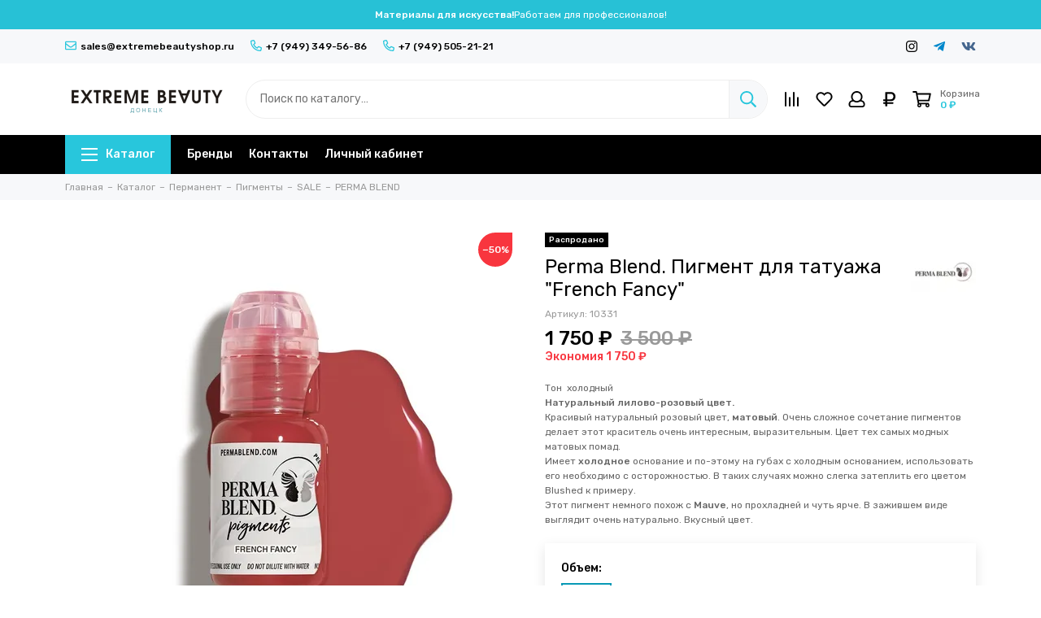

--- FILE ---
content_type: text/html; charset=utf-8
request_url: https://extremebeautyshop.ru/product/perma-blend-pigment-dlya-tatuazha-french-fancy
body_size: 41764
content:
<!doctype html><html lang="ru"><head><link media='print' onload='this.media="all"' rel='stylesheet' type='text/css' href='/served_assets/public/jquery.modal-0c2631717f4ce8fa97b5d04757d294c2bf695df1d558678306d782f4bf7b4773.css'><meta data-config="{&quot;product_id&quot;:337664774}" name="page-config" content="" /><meta data-config="{&quot;money_with_currency_format&quot;:{&quot;delimiter&quot;:&quot; &quot;,&quot;separator&quot;:&quot;.&quot;,&quot;format&quot;:&quot;%n %u&quot;,&quot;unit&quot;:&quot;₽&quot;,&quot;show_price_without_cents&quot;:1},&quot;currency_code&quot;:&quot;RUR&quot;,&quot;currency_iso_code&quot;:&quot;RUB&quot;,&quot;default_currency&quot;:{&quot;title&quot;:&quot;Российский рубль&quot;,&quot;code&quot;:&quot;RUR&quot;,&quot;rate&quot;:1.0,&quot;format_string&quot;:&quot;%n %u&quot;,&quot;unit&quot;:&quot;₽&quot;,&quot;price_separator&quot;:&quot;&quot;,&quot;is_default&quot;:true,&quot;price_delimiter&quot;:&quot;&quot;,&quot;show_price_with_delimiter&quot;:true,&quot;show_price_without_cents&quot;:true},&quot;facebook&quot;:{&quot;pixelActive&quot;:false,&quot;currency_code&quot;:&quot;RUB&quot;,&quot;use_variants&quot;:null},&quot;vk&quot;:{&quot;pixel_active&quot;:null,&quot;price_list_id&quot;:null},&quot;new_ya_metrika&quot;:true,&quot;ecommerce_data_container&quot;:&quot;dataLayer&quot;,&quot;common_js_version&quot;:null,&quot;vue_ui_version&quot;:null,&quot;feedback_captcha_enabled&quot;:null,&quot;account_id&quot;:2294607,&quot;hide_items_out_of_stock&quot;:false,&quot;forbid_order_over_existing&quot;:true,&quot;minimum_items_price&quot;:3000,&quot;enable_comparison&quot;:true,&quot;locale&quot;:&quot;ru&quot;,&quot;client_group&quot;:null,&quot;consent_to_personal_data&quot;:{&quot;active&quot;:true,&quot;obligatory&quot;:true,&quot;description&quot;:&quot;\u003cp style=\&quot;text-align: center;\&quot;\u003e\u003cspan style=\&quot;font-size: 8pt;\&quot;\u003eЯ ознакомлен и согласен с условиями \u003ca href=\&quot;/page/oferta\&quot; target=\&quot;blank\&quot;\u003eоферты и политики конфиденциальности\u003c/a\u003e.\u003c/span\u003e\u003c/p\u003e&quot;},&quot;recaptcha_key&quot;:&quot;6LfXhUEmAAAAAOGNQm5_a2Ach-HWlFKD3Sq7vfFj&quot;,&quot;recaptcha_key_v3&quot;:&quot;6LcZi0EmAAAAAPNov8uGBKSHCvBArp9oO15qAhXa&quot;,&quot;yandex_captcha_key&quot;:&quot;ysc1_ec1ApqrRlTZTXotpTnO8PmXe2ISPHxsd9MO3y0rye822b9d2&quot;,&quot;checkout_float_order_content_block&quot;:true,&quot;available_products_characteristics_ids&quot;:null,&quot;sber_id_app_id&quot;:&quot;5b5a3c11-72e5-4871-8649-4cdbab3ba9a4&quot;,&quot;theme_generation&quot;:2,&quot;quick_checkout_captcha_enabled&quot;:false,&quot;max_order_lines_count&quot;:500,&quot;sber_bnpl_min_amount&quot;:1000,&quot;sber_bnpl_max_amount&quot;:150000,&quot;counter_settings&quot;:{&quot;data_layer_name&quot;:&quot;dataLayer&quot;,&quot;new_counters_setup&quot;:false,&quot;add_to_cart_event&quot;:true,&quot;remove_from_cart_event&quot;:true,&quot;add_to_wishlist_event&quot;:true},&quot;site_setting&quot;:{&quot;show_cart_button&quot;:true,&quot;show_service_button&quot;:false,&quot;show_marketplace_button&quot;:false,&quot;show_quick_checkout_button&quot;:true},&quot;warehouses&quot;:[],&quot;captcha_type&quot;:&quot;yandex&quot;,&quot;human_readable_urls&quot;:false}" name="shop-config" content="" /><meta name='js-evnvironment' content='production' /><meta name='default-locale' content='ru' /><meta name='insales-redefined-api-methods' content="[]" /><script type="text/javascript" src="https://static.insales-cdn.com/assets/static-versioned/v3.72/static/libs/lodash/4.17.21/lodash.min.js"></script>
<!--InsalesCounter -->
<script type="text/javascript">
(function() {
  if (typeof window.__insalesCounterId !== 'undefined') {
    return;
  }

  try {
    Object.defineProperty(window, '__insalesCounterId', {
      value: 2294607,
      writable: true,
      configurable: true
    });
  } catch (e) {
    console.error('InsalesCounter: Failed to define property, using fallback:', e);
    window.__insalesCounterId = 2294607;
  }

  if (typeof window.__insalesCounterId === 'undefined') {
    console.error('InsalesCounter: Failed to set counter ID');
    return;
  }

  let script = document.createElement('script');
  script.async = true;
  script.src = '/javascripts/insales_counter.js?7';
  let firstScript = document.getElementsByTagName('script')[0];
  firstScript.parentNode.insertBefore(script, firstScript);
})();
</script>
<!-- /InsalesCounter -->
<meta charset="utf-8"><meta http-equiv="X-UA-Compatible" content="IE=edge,chrome=1"><meta name="yandex-verification" content="4a59dd6963b5866f" /><meta name="google-site-verification" content="PbFKguU19GZx87o-xMrAexJD3C0V31Gjgiubd8rywo4" /><meta name="viewport" content="width=device-width, initial-scale=1, maximum-scale=1"><meta name="robots" content="index, follow"><title>Perma Blend. Пигмент для татуажа "French Fancy" – купить за 1 750 ₽ | Экстрим Бьюти Шоп</title><meta name="description" content="Perma Blend. Пигмент для татуажа French Fancy ⭐️ Цена - 1 750 ₽ 🚚 Быстрая доставка. Описание, характеристики, отзывы. Смотрите все товары в разделе «Губные». "><meta property="og:type" content="website"><link rel="canonical" href="https://extremebeautyshop.ru/product/perma-blend-pigment-dlya-tatuazha-french-fancy"><link rel="preload" as="image" href="https://static.insales-cdn.com/r/9JSUvReS--k/rs:fit:550:550:1/plain/images/products/1/8058/621019002/Perma-Blend-French-Fancy-Lips_2048x.jpg@webp" imagesrcset="https://static.insales-cdn.com/r/9JSUvReS--k/rs:fit:550:550:1/plain/images/products/1/8058/621019002/Perma-Blend-French-Fancy-Lips_2048x.jpg@webp 1x, https://static.insales-cdn.com/r/EGDLm8m7Y3Y/rs:fit:1100:1100:1/plain/images/products/1/8058/621019002/Perma-Blend-French-Fancy-Lips_2048x.jpg@webp 2x"><meta property="og:url" content="https://extremebeautyshop.ru/product/perma-blend-pigment-dlya-tatuazha-french-fancy"><meta property="og:title" content="Perma Blend. Пигмент для татуажа &quot;French Fancy&quot;"><meta property="og:description" content="Тон  холодныйНатуральный лилово-розовый цвет.Красивый натуральный розовый цвет, матовый. Очень сложное сочетание пигментов делает этот краситель очень интересным, выразительным. Цвет тех самых модных матовых помад.Имеет холодное основание и по-это..."><meta property="og:image" content="https://static.insales-cdn.com/images/products/1/8058/621019002/Perma-Blend-French-Fancy-Lips_2048x.jpg"><link href="https://static.insales-cdn.com/assets/1/4655/5419567/1764577333/favicon.png" rel="shortcut icon" type="image/png" sizes="16x16"><link rel="preconnect" href="https://fonts.googleapis.com"><link rel="preconnect" href="https://fonts.gstatic.com" crossorigin><link rel="preload" href="https://static.insales-cdn.com/assets/1/4655/5419567/1764577333/theme.css" as="style"><style>.site-loader{position:fixed;z-index:99999999;left:0;top:0;width:100%;height:100%;background:#fff;color:#28c6dc}.layout--loading{width:100%;height:100%;overflow:scroll;overflow-x:hidden;padding:0;margin:0}.lds-ellipsis{position:absolute;width:64px;height:64px;top:50%;left:50%;transform:translate(-50%,-50%)}.lds-ellipsis div{position:absolute;top:27px;width:11px;height:11px;border-radius:50%;background:currentColor;animation-timing-function:cubic-bezier(0,1,1,0)}.lds-ellipsis div:nth-child(1){left:6px;animation:lds-ellipsis1 0.6s infinite}.lds-ellipsis div:nth-child(2){left:6px;animation:lds-ellipsis2 0.6s infinite}.lds-ellipsis div:nth-child(3){left:26px;animation:lds-ellipsis2 0.6s infinite}.lds-ellipsis div:nth-child(4){left:45px;animation:lds-ellipsis3 0.6s infinite}@keyframes lds-ellipsis1{0%{transform:scale(0)}100%{transform:scale(1)}}@keyframes lds-ellipsis3{0%{transform:scale(1)}100%{transform:scale(0)}}@keyframes lds-ellipsis2{0%{transform:translate(0,0)}100%{transform:translate(19px,0)}}@media(max-width:1199px){.layout-page{width:100vw;overflow-x:hidden}}.lds-image{position:absolute;width:360px;height:auto;max-width:70vw;max-height:70vw;top:50%;left:50%;transform:translate(-50%,-50%);animation:pulsate 1s infinite}@keyframes pulsate {0% {transform: translate(-50%,-50%) scale(1); opacity: 1;}50% {transform: translate(-50%,-50%) scale(1.05); opacity: 0.7;}100% {transform: translate(-50%,-50%) scale(1); opacity: 1;}}</style><meta name="theme-color" content="#28c6dc"><meta name="format-detection" content="telephone=no"><meta name="cmsmagazine" content="325a8bc2477444d381d10a2ed1775a4d"><meta name="it-rating" content="it-rat-172a695028d4de2470d3f21443f40199"><!-- Google Fonts --><link rel="preload" href="https://fonts.googleapis.com/css2?family=Rubik:wght@400;500&display=swap" as="style"><link rel="stylesheet" href="https://fonts.googleapis.com/css2?family=Rubik:wght@400;500&display=swap" media="print" onload="this.media='all'"><noscript><link rel="stylesheet" href="https://fonts.googleapis.com/css2?family=Rubik:wght@400;500&display=swap"></noscript><!-- // --><link rel="preload" as="script" href="https://static.insales-cdn.com/assets/common-js/common.v2.25.28.js"><link rel="preload" as="script" href="https://static.insales-cdn.com/assets/1/4655/5419567/1764577333/plugins.js"><link rel="preload" as="image" href="https://static.insales-cdn.com/assets/1/4655/5419567/1764577333/logo.png"><meta name='product-id' content='337664774' />
</head><body id="body" class="layout layout--loading layout--full"><div class="js-site-loader site-loader"><img src="https://static.insales-cdn.com/assets/1/4655/5419567/1764577333/loader.png" class="lds-image"></div><div class="layout-page"><div class="insales-section insales-section-alert d-none d-lg-block"><div class="header-alert" style="background-color: #27c1d6; color: #ffffff;">    <div class="header-alert-title">Материалы для искусства!</div>          <div class="header-alert-subtitle">                  <span>Работаем для профессионалов!</span>                      </div>      </div></div><div class="insales-section insales-section-header"><header><div class="header-panel d-none d-lg-block"><div class="container"><div class="row align-items-center"><div class="col-auto"><div class="contacts contacts--header"><ul class="contacts-items list-unstyled"><li class="contacts-item"><a href="mailto:sales@extremebeautyshop.ru"><span class="far fa-envelope"></span>sales@extremebeautyshop.ru</a></li><li class="contacts-item"><a href="tel:+7(949)349-56-86"><span class="far fa-phone" data-fa-transform="flip-h"></span>+7 (949) 349-56-86</a></li><li class="contacts-item"><a href="tel:+7(949)505-21-21"><span class="far fa-phone" data-fa-transform="flip-h"></span>+7 (949) 505-21-21</a></li></ul></div></div><div class="col text-right"><div class="social social--header"><ul class="social-items list-unstyled"><li class="social-item social-item--instagram"><a href="https://www.instagram.com/extremebeautyshop.ru" rel="noopener noreferrer nofollow" target="_blank"><span class="fab fa-instagram"></span></a></li><li class="social-item social-item--telegram-plane"><a href="https://t.me/extremebeautyshop_ru" rel="noopener noreferrer nofollow" target="_blank"><span class="fab fa-telegram-plane"></span></a></li><li class="social-item social-item--vk"><a href="https://vk.com/extremebeautyshop_ru" rel="noopener noreferrer nofollow" target="_blank"><span class="fab fa-vk"></span></a></li></ul></div></div></div></div></div><div class="header-main header-main--p20"><div class="container"><div class="row align-items-center"><div class="col-12 col-sm col-md col-lg-auto text-center text-lg-left d-none d-lg-block"><a href="https://extremebeautyshop.ru" class="logo"><img src="https://static.insales-cdn.com/assets/1/4655/5419567/1764577333/logo.png" alt="Экстрим Бьюти Шоп" class="img-fluid" width="200" height="33"></a></div><div class="col d-none d-lg-block"><div class="search search--header" itemscope itemtype="https://schema.org/WebSite"><meta itemprop="url" content="https://extremebeautyshop.ru"><form action="/search" method="get" class="search-form" role="search" itemprop="potentialAction" itemscope itemtype="https://schema.org/SearchAction"><meta itemprop="target" content="/search?q={q}"><input itemprop="query-input" type="search" name="q" class="search-input js-search-input" placeholder="Поиск по каталогу…" autocomplete="off" required><button type="submit" class="search-button"><span class="far fa-search"></span></button><span class="search-voice-trigger"><span class="fas fa-microphone"></span></span><div class="search-results js-search-results"></div></form></div></div><div class="col-12 col-lg-auto"><div class="insales-section insales-section-alert d-block d-lg-none header-alert-fixed"><div class="header-alert" style="background-color: #27c1d6; color: #ffffff;">    <div class="header-alert-title">Материалы для искусства!</div>          <div class="header-alert-subtitle">                  <span>Работаем для профессионалов!</span>                      </div>      </div></div><div class="user_icons user_icons-main js-clone" data-clone-target="js-user_icons-clone"><ul class="user_icons-items list-unstyled d-flex d-lg-block"><li class="user_icons-item user_icons-item-menu d-inline-block d-lg-none js-user_icons-item"><button class="user_icons-icon user_icons-icon-menu js-user_icons-icon-menu"><span class="far fa-bars"></span></button><div class="user_icons-popup"><div class="popup js-popup-menu overflow-hidden"><div class="popup-scroll js-popup-scroll"><div class="popup-title">Меню<button class="button button--empty button--icon popup-close js-popup-close"><span class="far fa-times fa-lg"></span></button></div><div class="popup-content popup-content-menu popup-content-search"><div class="search search--popup"><form action="/search" method="get" class="search-form" role="search"><input type="search" name="q" class="search-input" placeholder="Поиск по каталогу…" autocomplete="off" required><span class="search-voice-trigger"><span class="fas fa-microphone"></span></span><button type="submit" class="search-button"><span class="far fa-search"></span></button></form></div></div><ul class="popup-content popup-content-menu js-popup-content-menu"></ul><ul class="popup-content popup-content-menu popup-content-links list-unstyled"><li class="popup-content-link"><a href="/collection/brendy">Бренды</a></li><li class="popup-content-link"><a href="/page/contacts">Контакты</a></li><li class="popup-content-link"><a href="/client_account/login">Личный кабинет</a></li></ul><div class="popup-content popup-content-contacts">                           <div class="row no-gutters popup-content-contacts-item"><div class="col-auto"><span class="far fa-map-marker fa-fw"></span></div><div class="col">ДНР, г.Донецк, ул. 50 лет СССР, д.164</div></div><div class="row no-gutters popup-content-contacts-item"><div class="col-auto"><span class="far fa-clock fa-fw"></span></div><div class="col">Пн-Пт 10:10-16:45<br>Сб 10:10-15:45<br>Вс - выходной</div></div><div class="row no-gutters popup-content-contacts-item"><div class="col-auto"><span class="far fa-phone fa-fw" data-fa-transform="flip-h"></span></div><div class="col"><a href="tel:+79493495686">+7 949 349 56 86</a></div></div><div class="row no-gutters popup-content-contacts-item"><div class="col-auto"><span class="far fa-phone fa-fw" data-fa-transform="flip-h"></span></div><div class="col"><a href="tel:+79495052121">+7 949 505 21 21</a></div></div><div class="row no-gutters popup-content-contacts-item">&nbsp;</div>                              <div class="row no-gutters popup-content-contacts-item"><div class="col-auto"><span class="far fa-envelope fa-fw"></span></div><div class="col"><a href="mailto:sales@extremebeautyshop.ru">sales@extremebeautyshop.ru</a></div></div></div></div></div><div class="popup-shade js-popup-close"></div></div></li><li class="user_icons-item user_icons-item-logo d-inline-block d-lg-none user_icons-item-first"><a href="https://extremebeautyshop.ru" class="logo"><img src="https://static.insales-cdn.com/assets/1/4655/5419567/1764577333/logo.png" alt="Экстрим Бьюти Шоп" class="img-fluid" width="200" height="33"></a></li><li class="user_icons-item js-user_icons-item"><a href="/compares" class="user_icons-icon js-user_icons-icon-compares"><span class="far fa-align-right fa-fw" data-fa-transform="rotate-90"></span><span class="bage bage-compares js-bage-compares"></span></a><div class="user_icons-popup"><div class="popup"><div class="popup-title">Сравнение товаров<button class="button button--empty button--icon popup-close js-popup-close"><span class="far fa-times fa-lg"></span></button></div><div class="js-popup-compares"></div></div><div class="popup-shade js-popup-close"></div></div></li><li class="user_icons-item js-user_icons-item"><a href="/favorites" class="user_icons-icon js-user_icons-icon-favorites"><span class="far fa-heart fa-fw"></span><span class="bage bage-favorites js-bage-favorites"></span></a><div class="user_icons-popup"><div class="popup"><div class="popup-title">Избранное<button class="button button--empty button--icon popup-close js-popup-close"><span class="far fa-times fa-lg"></span></button></div><div class="js-popup-favorites"></div></div><div class="popup-shade js-popup-close"></div></div></li><li class="user_icons-item js-user_icons-item nav-hide"><a href="/client_account/login" class="user_icons-icon"><span class="far fa-user fa-fw"></span></a><div class="user_icons-popup"><div class="popup popup-client_new"><div class="popup-title">Личный кабинет<button class="button button--empty button--icon popup-close js-popup-close"><span class="far fa-times fa-lg"></span></button></div><div class="popup--empty text-center"><span class="far fa-user fa-3x"></span><div class="dropdown_products-action"><div class="row"><div class="col-12 col-lg-6"><a href="/client_account/login" class="button button--primary button--block button--small">Авторизация</a></div><div class="col-12 col-lg-6"><a href="/client_account/contacts/new" class="button button--secondary button--block button--small">Регистрация</a></div></div></div></div></div><div class="popup-shade js-popup-close"></div></div></li><li class="user_icons-item js-user_icons-item"><span class="user_icons-icon"><span class="far fa-fw fa-ruble-sign"></span></span><div class="user_icons-popup"><div class="popup popup-currency"><div class="popup-title">Выберите валюту<button class="button button--empty button--icon popup-close js-popup-close"><span class="far fa-times fa-lg"></span></button></div><div class="popup-content-currency"><a href="#" class="row align-items-center no-gutters js-currency-change is-active" data-currency="RUR"><span class="col-auto"><span class="far fa-lg fa-fw fa-ruble-sign"></span></span><span class="col">Российский рубль</span></a><a href="#" class="row align-items-center no-gutters js-currency-change" data-currency="BYN"><span class="col-auto"><span class="far fa-lg fa-fw fa-belruble-sign"></span></span><span class="col">Белорусский рубль</span></a><a href="#" class="row align-items-center no-gutters js-currency-change" data-currency="KZT"><span class="col-auto"><span class="far fa-lg fa-fw fa-tenge-sign"></span></span><span class="col">Казахстанский тенге</span></a></div></div><div class="popup-shade js-popup-close"></div></div></li><li class="user_icons-item js-user_icons-item"><a href="/cart_items" class="user_icons-icon js-user_icons-icon-cart"><span class="row align-items-center no-gutters"><span class="col-auto"><span class="far fa-shopping-cart fa-fw"></span><span class="bage bage-cart js-bage-cart"></span></span><span class="header-cart col-auto d-none d-sm-block"><span class="header-cart-title">Корзина</span><span class="header-cart-total js-header-cart-total">&hellip;</span></span></span></a><div class="user_icons-popup"><div class="popup"><div class="popup-title">Корзина<button class="button button--empty button--icon popup-close js-popup-close"><span class="far fa-times fa-lg"></span></button></div><div class="js-popup-cart"></div></div><div class="popup-shade js-popup-close"></div></div></li></ul></div></div></div></div></div><div class="d-none d-lg-block"><div class="header-menu js-header-menu"><div class="container"><div class="row"><div class="col"><nav class="nav nav--dropdown nav--product"><ul class="nav-items list-unstyled js-nav-items is-overflow"><li class="nav-item nav-item--collections js-nav-item"><a href="/collection/all" class="hamburger-trigger js-nav-collections-trigger" data-target="hamburger"><span class="hamburger hamburger--arrow-down"><span></span><span></span><span></span></span>Каталог</a></li><li class="nav-item js-nav-item"><a href="/collection/brendy">Бренды</a></li><li class="nav-item js-nav-item"><a href="/page/contacts">Контакты</a></li><li class="nav-item js-nav-item"><a href="/client_account/login">Личный кабинет</a></li><li class="nav-item nav-item--dropdown js-nav-item--dropdown d-none"><span class="far fa-ellipsis-h fa-lg"></span><div class="user_icons-popup"><div class="popup"><ul class="list-unstyled js-popup-nav"></ul></div></div></li></ul></nav><nav class="nav-collections nav-collections--dropdown js-nav-collections js-nav-collections-trigger js-clone" data-target="dorpdown" data-clone-target="js-nav-sidebar-clone"><ul class="list-unstyled"><li data-collection-id="23690190"><a href="/collection/permanent" class="nav-collections-toggle js-nav-collections-toggle nav-collections-toggle--next " data-type="next" data-target="23690190">Перманент<span class="nav-arrow-toggle js-nav-arrow-toggle"><span class="far fa-chevron-right"></span></span></a><ul class="list-unstyled"><li class="nav-collections-back d-block d-lg-none"><a href="/collection/permanent" class="nav-collections-toggle js-nav-collections-toggle nav-collections-toggle--back" data-type="back" data-target="23690190"><span class="nav-arrow-toggle"><span class="far fa-chevron-left"></span></span>Назад</a></li><li class="nav-collections-title d-block d-lg-none"><a href="/collection/permanent">Перманент</a></li><li data-collection-id="23690369"><a href="/collection/pigmenty" class="nav-collections-toggle js-nav-collections-toggle nav-collections-toggle--next " data-type="next" data-target="23690369">Пигменты<span class="nav-arrow-toggle js-nav-arrow-toggle"><span class="far fa-chevron-right"></span></span></a><ul class="list-unstyled"><li class="nav-collections-back d-block d-lg-none"><a href="/collection/pigmenty" class="nav-collections-toggle js-nav-collections-toggle nav-collections-toggle--back" data-type="back" data-target="23690369"><span class="nav-arrow-toggle"><span class="far fa-chevron-left"></span></span>Назад</a></li><li class="nav-collections-title d-block d-lg-none"><a href="/collection/pigmenty">Пигменты</a></li><li data-collection-id="23727688"><a href="/collection/asivak" class="nav-collections-toggle js-nav-collections-toggle nav-collections-toggle--next " data-type="next" data-target="23727688">A.SIVAK<span class="nav-arrow-toggle js-nav-arrow-toggle"><span class="far fa-chevron-right"></span></span></a><ul class="list-unstyled"><li class="nav-collections-back d-block d-lg-none"><a href="/collection/asivak" class="nav-collections-toggle js-nav-collections-toggle nav-collections-toggle--back" data-type="back" data-target="23727688"><span class="nav-arrow-toggle"><span class="far fa-chevron-left"></span></span>Назад</a></li><li class="nav-collections-title d-block d-lg-none"><a href="/collection/asivak">A.SIVAK</a></li><li data-collection-id="48141825"><a href="/collection/colorist-expert-mono-pigmenty" class="">Colorist Expert (моно пигменты)</a></li><li data-collection-id="48141833"><a href="/collection/mineral-collection" class="">Mineral Collection</a></li><li data-collection-id="48141761"><a href="/collection/gold-collection" class="">Gold Collection (гибриды)</a></li><li data-collection-id="48141753"><a href="/collection/silver-collection" class="">Silver Collection (гибриды)</a></li><li data-collection-id="48141841"><a href="/collection/veki-ot-antonovoy" class="">Веки от Антоновой (гибриды)</a></li></ul></li><li data-collection-id="29795673"><a href="/collection/peinto-2" class="nav-collections-toggle js-nav-collections-toggle nav-collections-toggle--next is-nav-selected" data-type="next" data-target="29795673">PEINTO<span class="nav-arrow-toggle js-nav-arrow-toggle"><span class="far fa-chevron-right"></span></span></a><ul class="list-unstyled"><li class="nav-collections-back d-block d-lg-none"><a href="/collection/peinto-2" class="nav-collections-toggle js-nav-collections-toggle nav-collections-toggle--back" data-type="back" data-target="29795673"><span class="nav-arrow-toggle"><span class="far fa-chevron-left"></span></span>Назад</a></li><li class="nav-collections-title d-block d-lg-none"><a href="/collection/peinto-2">PEINTO</a></li><li data-collection-id="48211401"><a href="/collection/mineraly-2" class="">Минералы</a></li><li data-collection-id="48211393"><a href="/collection/gibridy-3" class="">Гибриды (базовые)</a></li><li data-collection-id="48212433"><a href="/collection/guby-soft-lips-touch" class="">SOFT LIPS TOUCH (губы, гибриды)</a></li><li data-collection-id="48211417"><a href="/collection/drama-queen-brovi-geraschenko" class="">DRAMA QUEEN (брови, Геращенко)</a></li><li data-collection-id="48211441"><a href="/collection/drama-queen-guby-geraschenko" class="">DRAMA QUEEN (губы, Геращенко)</a></li><li data-collection-id="48211433"><a href="/collection/sety-aecab6" class="">Сеты</a></li></ul></li><li data-collection-id="23691678"><a href="/collection/face" class="nav-collections-toggle js-nav-collections-toggle nav-collections-toggle--next is-nav-selected" data-type="next" data-target="23691678">FACE<span class="nav-arrow-toggle js-nav-arrow-toggle"><span class="far fa-chevron-right"></span></span></a><ul class="list-unstyled"><li class="nav-collections-back d-block d-lg-none"><a href="/collection/face" class="nav-collections-toggle js-nav-collections-toggle nav-collections-toggle--back" data-type="back" data-target="23691678"><span class="nav-arrow-toggle"><span class="far fa-chevron-left"></span></span>Назад</a></li><li class="nav-collections-title d-block d-lg-none"><a href="/collection/face">FACE</a></li><li data-collection-id="48211761"><a href="/collection/gibridy-987940" class="">Гибриды</a></li><li data-collection-id="25217662"><a href="/collection/new-mineraly" class="">Минералы</a></li><li data-collection-id="48211785"><a href="/collection/katalog-1-ae9fa2" class="">Органика</a></li><li data-collection-id="25991466"><a href="/collection/sety-2" class="">Сеты</a></li></ul></li><li data-collection-id="23727342"><a href="/collection/bioderma" class="nav-collections-toggle js-nav-collections-toggle nav-collections-toggle--next is-nav-selected" data-type="next" data-target="23727342">BIOCOLORS<span class="nav-arrow-toggle js-nav-arrow-toggle"><span class="far fa-chevron-right"></span></span></a><ul class="list-unstyled"><li class="nav-collections-back d-block d-lg-none"><a href="/collection/bioderma" class="nav-collections-toggle js-nav-collections-toggle nav-collections-toggle--back" data-type="back" data-target="23727342"><span class="nav-arrow-toggle"><span class="far fa-chevron-left"></span></span>Назад</a></li><li class="nav-collections-title d-block d-lg-none"><a href="/collection/bioderma">BIOCOLORS</a></li><li data-collection-id="48888345"><a href="/collection/nabory-sety" class="">Наборы (сеты)</a></li><li data-collection-id="28719389"><a href="/collection/guby" class="">Для губ</a></li><li data-collection-id="28719391"><a href="/collection/brovi" class="">Для бровей</a></li><li data-collection-id="27112284"><a href="/collection/dlya-vek-2" class="">Для век</a></li><li data-collection-id="28902790"><a href="/collection/katalog-1-897d73" class="">Корректоры</a></li></ul></li><li data-collection-id="27006385"><a href="/collection/oxwe-3" class="nav-collections-toggle js-nav-collections-toggle nav-collections-toggle--next is-nav-selected" data-type="next" data-target="27006385">OXWE<span class="nav-arrow-toggle js-nav-arrow-toggle"><span class="far fa-chevron-right"></span></span></a><ul class="list-unstyled"><li class="nav-collections-back d-block d-lg-none"><a href="/collection/oxwe-3" class="nav-collections-toggle js-nav-collections-toggle nav-collections-toggle--back" data-type="back" data-target="27006385"><span class="nav-arrow-toggle"><span class="far fa-chevron-left"></span></span>Назад</a></li><li class="nav-collections-title d-block d-lg-none"><a href="/collection/oxwe-3">OXWE</a></li><li data-collection-id="28902786"><a href="/collection/guby-2" class="">Губы</a></li><li data-collection-id="28902787"><a href="/collection/brovi-2" class="">Брови</a></li><li data-collection-id="28902791"><a href="/collection/katalog-1-f77ab3" class="">Веки</a></li><li data-collection-id="28902789"><a href="/collection/korrektory-a688b5" class="">Корректоры</a></li></ul></li><li data-collection-id="23691653"><a href="/collection/etalon-mix" class="nav-collections-toggle js-nav-collections-toggle nav-collections-toggle--next is-nav-selected" data-type="next" data-target="23691653">ETALON MIX<span class="nav-arrow-toggle js-nav-arrow-toggle"><span class="far fa-chevron-right"></span></span></a><ul class="list-unstyled"><li class="nav-collections-back d-block d-lg-none"><a href="/collection/etalon-mix" class="nav-collections-toggle js-nav-collections-toggle nav-collections-toggle--back" data-type="back" data-target="23691653"><span class="nav-arrow-toggle"><span class="far fa-chevron-left"></span></span>Назад</a></li><li class="nav-collections-title d-block d-lg-none"><a href="/collection/etalon-mix">ETALON MIX</a></li><li data-collection-id="48201353"><a href="/collection/gibridy-2e88c8" class="">Гибриды</a></li><li data-collection-id="47976569"><a href="/collection/mineraly-mineral-series" class="">Минералы</a></li><li data-collection-id="47976577"><a href="/collection/voloski-anna-kutsevolova" class="">Куцеволова Анна (волоски)</a></li><li data-collection-id="47976529"><a href="/collection/layt-ot-andrusenko-a-andrusenko" class="">Андрусенко Aнтонина (губы)</a></li><li data-collection-id="47976521"><a href="/collection/anna-vasilieva-anna-vasileva" class="">Васильева Анна (веки)</a></li><li data-collection-id="28327504"><a href="/collection/kamuflyazh" class="">Камуфляж</a></li><li data-collection-id="25467483"><a href="/collection/mini-sety" class="">Наборы пигментов</a></li></ul></li><li data-collection-id="23691665"><a href="/collection/katalog-1-09cf9b" class="is-nav-selected">CONTUR</a></li><li data-collection-id="23690640"><a href="/collection/shine" class="nav-collections-toggle js-nav-collections-toggle nav-collections-toggle--next is-nav-selected" data-type="next" data-target="23690640">SHINE<span class="nav-arrow-toggle js-nav-arrow-toggle"><span class="far fa-chevron-right"></span></span></a><ul class="list-unstyled"><li class="nav-collections-back d-block d-lg-none"><a href="/collection/shine" class="nav-collections-toggle js-nav-collections-toggle nav-collections-toggle--back" data-type="back" data-target="23690640"><span class="nav-arrow-toggle"><span class="far fa-chevron-left"></span></span>Назад</a></li><li class="nav-collections-title d-block d-lg-none"><a href="/collection/shine">SHINE</a></li><li data-collection-id="28719661"><a href="/collection/pigmenty-dlya-brovey-14c48d" class="">Пигменты для бровей</a></li><li data-collection-id="28719666"><a href="/collection/pigmenty-dlya-gub-555c97" class="">Пигменты для губ</a></li><li data-collection-id="28719664"><a href="/collection/pigmenty-dlya-vek-b29f30" class="">Пигменты для век</a></li><li data-collection-id="28719662"><a href="/collection/korrektory-3" class="">Корректоры</a></li><li data-collection-id="28719665"><a href="/collection/kamuflyazh-2" class="">Камуфляж</a></li><li data-collection-id="28719663"><a href="/collection/razbavitel-2" class="">Разбавитель</a></li></ul></li><li data-collection-id="29383435"><a href="/collection/shefer-3" class="nav-collections-toggle js-nav-collections-toggle nav-collections-toggle--next is-nav-selected" data-type="next" data-target="29383435">SHEFER<span class="nav-arrow-toggle js-nav-arrow-toggle"><span class="far fa-chevron-right"></span></span></a><ul class="list-unstyled"><li class="nav-collections-back d-block d-lg-none"><a href="/collection/shefer-3" class="nav-collections-toggle js-nav-collections-toggle nav-collections-toggle--back" data-type="back" data-target="29383435"><span class="nav-arrow-toggle"><span class="far fa-chevron-left"></span></span>Назад</a></li><li class="nav-collections-title d-block d-lg-none"><a href="/collection/shefer-3">SHEFER</a></li><li data-collection-id="29448637"><a href="/collection/brovi-veki" class="">Брови, Веки</a></li><li data-collection-id="29448633"><a href="/collection/guby-3" class="">Губы</a></li><li data-collection-id="29448638"><a href="/collection/dopolnitelno" class="">Дополнительно</a></li><li data-collection-id="29452595"><a href="/collection/nabor" class="">Набор</a></li></ul></li><li data-collection-id="47974889"><a href="/collection/sale" class="nav-collections-toggle js-nav-collections-toggle nav-collections-toggle--next " data-type="next" data-target="47974889">SALE<span class="nav-arrow-toggle js-nav-arrow-toggle"><span class="far fa-chevron-right"></span></span></a><ul class="list-unstyled"><li class="nav-collections-back d-block d-lg-none"><a href="/collection/sale" class="nav-collections-toggle js-nav-collections-toggle nav-collections-toggle--back" data-type="back" data-target="47974889"><span class="nav-arrow-toggle"><span class="far fa-chevron-left"></span></span>Назад</a></li><li class="nav-collections-title d-block d-lg-none"><a href="/collection/sale">SALE</a></li><li data-collection-id="23691676"><a href="/collection/tinel" class="">TINEL</a></li><li data-collection-id="23691842"><a href="/collection/hanafy-pigments" class="">HANAFY</a></li><li data-collection-id="23691858"><a href="/collection/katalog-1-f972ee" class="">Брови PMU</a></li><li data-collection-id="23691659"><a href="/collection/nyse-alena-pestova" class="">N.Y.S.E.</a></li><li data-collection-id="23691662"><a href="/collection/6th-sense-2" class="">6TH SENSE</a></li><li data-collection-id="23691667"><a href="/collection/perma-blend" class="">PERMA BLEND</a></li><li data-collection-id="23691692"><a href="/collection/ne-pigments" class="">NE PIGMENTS</a></li><li data-collection-id="23691646"><a href="/collection/swiss-color" class="">SWISS COLOR</a></li><li data-collection-id="25195124"><a href="/collection/draiff" class="">Draiff Mix</a></li><li data-collection-id="23691904"><a href="/collection/krasivoe-litso-vsegda" class="">Красивое Лицо Всегда</a></li></ul></li></ul></li><li data-collection-id="23690341"><a href="/collection/apparaty" class="nav-collections-toggle js-nav-collections-toggle nav-collections-toggle--next " data-type="next" data-target="23690341">Машинки<span class="nav-arrow-toggle js-nav-arrow-toggle"><span class="far fa-chevron-right"></span></span></a><ul class="list-unstyled"><li class="nav-collections-back d-block d-lg-none"><a href="/collection/apparaty" class="nav-collections-toggle js-nav-collections-toggle nav-collections-toggle--back" data-type="back" data-target="23690341"><span class="nav-arrow-toggle"><span class="far fa-chevron-left"></span></span>Назад</a></li><li class="nav-collections-title d-block d-lg-none"><a href="/collection/apparaty">Машинки</a></li><li data-collection-id="25405065"><a href="/collection/asivak-3" class="is-nav-selected">A.SIVAK</a></li><li data-collection-id="48050721"><a href="/collection/peinto-3" class="is-nav-selected">PEINTO</a></li><li data-collection-id="29444563"><a href="/collection/shefer-5f4ef3" class="is-nav-selected">SHEFER</a></li><li data-collection-id="48050729"><a href="/collection/tina" class="is-nav-selected">TINA</a></li><li data-collection-id="25404481"><a href="/collection/fk-irons-2" class="is-nav-selected">XION S</a></li><li data-collection-id="25332828"><a href="/collection/leox" class="is-nav-selected">LEOX</a></li><li data-collection-id="48385593"><a href="/collection/etalon-mix-87ba7e" class="">ETALON MIX</a></li><li data-collection-id="48051049"><a href="/collection/tinel-3" class="">TINEL</a></li><li data-collection-id="25332843"><a href="/collection/contur-2" class="">CONTUR "STING"</a></li><li data-collection-id="25473092"><a href="/collection/ddavydov-2" class="is-nav-selected">D.DAVYDOV</a></li><li data-collection-id="25332809"><a href="/collection/mast-2" class="">MAST ORIGINAL</a></li><li data-collection-id="25557008"><a href="/collection/ez-3" class="">EZ LIMITED</a></li><li data-collection-id="30338156"><a href="/collection/snimaem-s-prodazhi" class="nav-collections-toggle js-nav-collections-toggle nav-collections-toggle--next " data-type="next" data-target="30338156">SALE<span class="nav-arrow-toggle js-nav-arrow-toggle"><span class="far fa-chevron-right"></span></span></a><ul class="list-unstyled"><li class="nav-collections-back d-block d-lg-none"><a href="/collection/snimaem-s-prodazhi" class="nav-collections-toggle js-nav-collections-toggle nav-collections-toggle--back" data-type="back" data-target="30338156"><span class="nav-arrow-toggle"><span class="far fa-chevron-left"></span></span>Назад</a></li><li class="nav-collections-title d-block d-lg-none"><a href="/collection/snimaem-s-prodazhi">SALE</a></li><li data-collection-id="29170872"><a href="/collection/wte-2" class="">WTE</a></li><li data-collection-id="25332830"><a href="/collection/cheyenne-3" class="">CHEYENNE</a></li><li data-collection-id="25332839"><a href="/collection/defender-2" class="">DEFENDER</a></li><li data-collection-id="25762160"><a href="/collection/skinductor-3" class="">SKINDUCTOR</a></li><li data-collection-id="25468817"><a href="/collection/burlak-rotary-2" class="">BURLAK ROTARY</a></li><li data-collection-id="23691478"><a href="/collection/igla-dyuza" class="">Система игла-дюза</a></li></ul></li></ul></li><li data-collection-id="30339347"><a href="/collection/pitanie" class="nav-collections-toggle js-nav-collections-toggle nav-collections-toggle--next " data-type="next" data-target="30339347">Питание<span class="nav-arrow-toggle js-nav-arrow-toggle"><span class="far fa-chevron-right"></span></span></a><ul class="list-unstyled"><li class="nav-collections-back d-block d-lg-none"><a href="/collection/pitanie" class="nav-collections-toggle js-nav-collections-toggle nav-collections-toggle--back" data-type="back" data-target="30339347"><span class="nav-arrow-toggle"><span class="far fa-chevron-left"></span></span>Назад</a></li><li class="nav-collections-title d-block d-lg-none"><a href="/collection/pitanie">Питание</a></li><li data-collection-id="23691605"><a href="/collection/katalog-1-51eca9" class="nav-collections-toggle js-nav-collections-toggle nav-collections-toggle--next " data-type="next" data-target="23691605">Аккумуляторы<span class="nav-arrow-toggle js-nav-arrow-toggle"><span class="far fa-chevron-right"></span></span></a><ul class="list-unstyled"><li class="nav-collections-back d-block d-lg-none"><a href="/collection/katalog-1-51eca9" class="nav-collections-toggle js-nav-collections-toggle nav-collections-toggle--back" data-type="back" data-target="23691605"><span class="nav-arrow-toggle"><span class="far fa-chevron-left"></span></span>Назад</a></li><li class="nav-collections-title d-block d-lg-none"><a href="/collection/katalog-1-51eca9">Аккумуляторы</a></li><li data-collection-id="29444552"><a href="/collection/shefer-3026da" class="is-nav-selected">SHEFER</a></li><li data-collection-id="26675811"><a href="/collection/ambition" class="">AMBITION</a></li><li data-collection-id="26675808"><a href="/collection/mast-08cffe" class="">MAST</a></li><li data-collection-id="26675816"><a href="/collection/katalog-1-b27d09" class="">CRITICAL</a></li><li data-collection-id="26675830"><a href="/collection/fk" class="">FK IRONS</a></li></ul></li><li data-collection-id="23691613"><a href="/collection/bloki-pitaniya-6afff7" class="">Блоки питания 220В</a></li><li data-collection-id="23695423"><a href="/collection/pedali-2" class="">Педали</a></li><li data-collection-id="23695421"><a href="/collection/klipkordy-3" class="nav-collections-toggle js-nav-collections-toggle nav-collections-toggle--next " data-type="next" data-target="23695421">Шнуры<span class="nav-arrow-toggle js-nav-arrow-toggle"><span class="far fa-chevron-right"></span></span></a><ul class="list-unstyled"><li class="nav-collections-back d-block d-lg-none"><a href="/collection/klipkordy-3" class="nav-collections-toggle js-nav-collections-toggle nav-collections-toggle--back" data-type="back" data-target="23695421"><span class="nav-arrow-toggle"><span class="far fa-chevron-left"></span></span>Назад</a></li><li class="nav-collections-title d-block d-lg-none"><a href="/collection/klipkordy-3">Шнуры</a></li><li data-collection-id="25199562"><a href="/collection/dlya-rca-apparatov" class="">Для RCA</a></li><li data-collection-id="25199552"><a href="/collection/dlya-cheyenne-2" class="">Для Cheyenne</a></li><li data-collection-id="25199565"><a href="/collection/dlya-dragonhawk-mast-puzatik" class="">Для Dragonhawk, Mast Пузатик</a></li><li data-collection-id="25199572"><a href="/collection/dlya-giant-sun-goochie" class="">Для Giant Sun, Goochie</a></li><li data-collection-id="25199574"><a href="/collection/katalog-1-3e965a" class="">Клипкорды классические</a></li><li data-collection-id="25200422"><a href="/collection/mini-dc-bellar" class="">Mini DC (Bellar)</a></li></ul></li></ul></li><li data-collection-id="23690375"><a href="/collection/katalog-1-a07b91" class="nav-collections-toggle js-nav-collections-toggle nav-collections-toggle--next " data-type="next" data-target="23690375">Картриджи<span class="nav-arrow-toggle js-nav-arrow-toggle"><span class="far fa-chevron-right"></span></span></a><ul class="list-unstyled"><li class="nav-collections-back d-block d-lg-none"><a href="/collection/katalog-1-a07b91" class="nav-collections-toggle js-nav-collections-toggle nav-collections-toggle--back" data-type="back" data-target="23690375"><span class="nav-arrow-toggle"><span class="far fa-chevron-left"></span></span>Назад</a></li><li class="nav-collections-title d-block d-lg-none"><a href="/collection/katalog-1-a07b91">Картриджи</a></li><li data-collection-id="29804359"><a href="/collection/them" class="">THEM</a></li><li data-collection-id="29383151"><a href="/collection/shefer-2" class="">SHEFER</a></li><li data-collection-id="25199382"><a href="/collection/sivak" class="is-nav-selected">A.SIVAK</a></li><li data-collection-id="25389137"><a href="/collection/katalog-1-362d33" class="is-nav-selected">MAST-PRO</a></li><li data-collection-id="25389114"><a href="/collection/kwadron" class="is-nav-selected">KWADRON</a></li><li data-collection-id="29331449"><a href="/collection/etalon-mix-3" class="">ETALON MIX</a></li><li data-collection-id="25389131"><a href="/collection/icona" class="">ICONA (D.Davydov)</a></li><li data-collection-id="25389133"><a href="/collection/permanentline" class="">PERMANENTLINE</a></li><li data-collection-id="28996009"><a href="/collection/trenirovochnye-ruchka" class="">Тренировочные (ручка)</a></li><li data-collection-id="47976225"><a href="/collection/sales" class="nav-collections-toggle js-nav-collections-toggle nav-collections-toggle--next " data-type="next" data-target="47976225">SALES<span class="nav-arrow-toggle js-nav-arrow-toggle"><span class="far fa-chevron-right"></span></span></a><ul class="list-unstyled"><li class="nav-collections-back d-block d-lg-none"><a href="/collection/sales" class="nav-collections-toggle js-nav-collections-toggle nav-collections-toggle--back" data-type="back" data-target="47976225"><span class="nav-arrow-toggle"><span class="far fa-chevron-left"></span></span>Назад</a></li><li class="nav-collections-title d-block d-lg-none"><a href="/collection/sales">SALES</a></li><li data-collection-id="29383148"><a href="/collection/contur-pro" class="">CONTUR PRO</a></li><li data-collection-id="29444084"><a href="/collection/tinel-cartridges" class="">TINEL</a></li><li data-collection-id="23695219"><a href="/collection/vertix-nano-microbeau" class="">VERTIX NANO</a></li><li data-collection-id="25389126"><a href="/collection/katalog-1-e2d13d" class="">AMBITION</a></li><li data-collection-id="25389123"><a href="/collection/katalog-1-d1323f" class="">DEFENDER</a></li><li data-collection-id="23695256"><a href="/collection/defender-inktek" class="">Defender InkTek</a></li><li data-collection-id="25389139"><a href="/collection/katalog-1-8fc8ae" class="is-nav-selected">V-SELECT PMU</a></li><li data-collection-id="25389120"><a href="/collection/katalog-1-1b39e1" class="">EZ REVOLUTION</a></li><li data-collection-id="25404087"><a href="/collection/mast-x" class="">MAST-X</a></li><li data-collection-id="25389117"><a href="/collection/optima" class="">KWADRON OPTIMA</a></li><li data-collection-id="25389135"><a href="/collection/tesla" class="">TESLA</a></li><li data-collection-id="23695209"><a href="/collection/lotos" class="">LOTOS</a></li><li data-collection-id="25389128"><a href="/collection/katalog-1-0aa905" class="">AMBITION PINK PMU</a></li></ul></li></ul></li><li data-collection-id="23691045"><a href="/collection/ohlazhdayuschie-geli-2" class="nav-collections-toggle js-nav-collections-toggle nav-collections-toggle--next " data-type="next" data-target="23691045">Охлаждающие средства<span class="nav-arrow-toggle js-nav-arrow-toggle"><span class="far fa-chevron-right"></span></span></a><ul class="list-unstyled"><li class="nav-collections-back d-block d-lg-none"><a href="/collection/ohlazhdayuschie-geli-2" class="nav-collections-toggle js-nav-collections-toggle nav-collections-toggle--back" data-type="back" data-target="23691045"><span class="nav-arrow-toggle"><span class="far fa-chevron-left"></span></span>Назад</a></li><li class="nav-collections-title d-block d-lg-none"><a href="/collection/ohlazhdayuschie-geli-2">Охлаждающие средства</a></li><li data-collection-id="48118945"><a href="/collection/pervichnye" class="">Первичные</a></li><li data-collection-id="48118953"><a href="/collection/vtorichnye" class="">Вторичные</a></li></ul></li><li data-collection-id="23691106"><a href="/collection/remuvery" class="nav-collections-toggle js-nav-collections-toggle nav-collections-toggle--next " data-type="next" data-target="23691106">Ремуверы<span class="nav-arrow-toggle js-nav-arrow-toggle"><span class="far fa-chevron-right"></span></span></a><ul class="list-unstyled"><li class="nav-collections-back d-block d-lg-none"><a href="/collection/remuvery" class="nav-collections-toggle js-nav-collections-toggle nav-collections-toggle--back" data-type="back" data-target="23691106"><span class="nav-arrow-toggle"><span class="far fa-chevron-left"></span></span>Назад</a></li><li class="nav-collections-title d-block d-lg-none"><a href="/collection/remuvery">Ремуверы</a></li><li data-collection-id="28327048"><a href="/collection/mineralnye" class="">Минеральные (натриевые)</a></li><li data-collection-id="28327045"><a href="/collection/kislotnye" class="">Кислотные (acid)</a></li><li data-collection-id="28327047"><a href="/collection/schelochnye" class="">Щелочные (оксидные)</a></li><li data-collection-id="25187516"><a href="/collection/neytralizatory-i-osmosy" class="">Нейтрализаторы, осмосы</a></li></ul></li><li data-collection-id="23690382"><a href="/collection/kapsy-podstavki" class="nav-collections-toggle js-nav-collections-toggle nav-collections-toggle--next " data-type="next" data-target="23690382">Капсы и подставки<span class="nav-arrow-toggle js-nav-arrow-toggle"><span class="far fa-chevron-right"></span></span></a><ul class="list-unstyled"><li class="nav-collections-back d-block d-lg-none"><a href="/collection/kapsy-podstavki" class="nav-collections-toggle js-nav-collections-toggle nav-collections-toggle--back" data-type="back" data-target="23690382"><span class="nav-arrow-toggle"><span class="far fa-chevron-left"></span></span>Назад</a></li><li class="nav-collections-title d-block d-lg-none"><a href="/collection/kapsy-podstavki">Капсы и подставки</a></li><li data-collection-id="24137999"><a href="/collection/kapsy" class="nav-collections-toggle js-nav-collections-toggle nav-collections-toggle--next " data-type="next" data-target="24137999">Капсы<span class="nav-arrow-toggle js-nav-arrow-toggle"><span class="far fa-chevron-right"></span></span></a><ul class="list-unstyled"><li class="nav-collections-back d-block d-lg-none"><a href="/collection/kapsy" class="nav-collections-toggle js-nav-collections-toggle nav-collections-toggle--back" data-type="back" data-target="24137999"><span class="nav-arrow-toggle"><span class="far fa-chevron-left"></span></span>Назад</a></li><li class="nav-collections-title d-block d-lg-none"><a href="/collection/kapsy">Капсы</a></li><li data-collection-id="24138011"><a href="/collection/silikonovye-v-podstavku" class="">Силиконовые</a></li><li data-collection-id="24138008"><a href="/collection/s-ploskim-dnom" class="">С плоским дном</a></li><li data-collection-id="24138010"><a href="/collection/v-podstavku" class="">В подставку</a></li><li data-collection-id="24138012"><a href="/collection/koltso-na-palets" class="">Кольцо на палец</a></li><li data-collection-id="24138014"><a href="/collection/palitry-planshetki" class="">Палитры (планшетки)</a></li><li data-collection-id="25622183"><a href="/collection/sostavnye" class="">Составные</a></li></ul></li><li data-collection-id="24138003"><a href="/collection/podstavki" class="nav-collections-toggle js-nav-collections-toggle nav-collections-toggle--next " data-type="next" data-target="24138003">Подставки<span class="nav-arrow-toggle js-nav-arrow-toggle"><span class="far fa-chevron-right"></span></span></a><ul class="list-unstyled"><li class="nav-collections-back d-block d-lg-none"><a href="/collection/podstavki" class="nav-collections-toggle js-nav-collections-toggle nav-collections-toggle--back" data-type="back" data-target="24138003"><span class="nav-arrow-toggle"><span class="far fa-chevron-left"></span></span>Назад</a></li><li class="nav-collections-title d-block d-lg-none"><a href="/collection/podstavki">Подставки</a></li><li data-collection-id="24138030"><a href="/collection/pod-kapsy" class="">Под капсы</a></li><li data-collection-id="24138031"><a href="/collection/pod-mashinki" class="">Под машинки</a></li><li data-collection-id="24138033"><a href="/collection/pod-moduli" class="">Под модули</a></li></ul></li></ul></li><li data-collection-id="23691025"><a href="/collection/bariernaya-zaschita" class="nav-collections-toggle js-nav-collections-toggle nav-collections-toggle--next " data-type="next" data-target="23691025">Барьерная защита<span class="nav-arrow-toggle js-nav-arrow-toggle"><span class="far fa-chevron-right"></span></span></a><ul class="list-unstyled"><li class="nav-collections-back d-block d-lg-none"><a href="/collection/bariernaya-zaschita" class="nav-collections-toggle js-nav-collections-toggle nav-collections-toggle--back" data-type="back" data-target="23691025"><span class="nav-arrow-toggle"><span class="far fa-chevron-left"></span></span>Назад</a></li><li class="nav-collections-title d-block d-lg-none"><a href="/collection/bariernaya-zaschita">Барьерная защита</a></li><li data-collection-id="25235356"><a href="/collection/perchatki" class="">Перчатки</a></li><li data-collection-id="49090305"><a href="/collection/bahily-2" class="">Бахилы</a></li><li data-collection-id="49090313"><a href="/collection/shapochki-2" class="">Шапочки</a></li><li data-collection-id="49090329"><a href="/collection/maski" class="">Маски</a></li><li data-collection-id="49090337"><a href="/collection/prostyni" class="">Простыни</a></li><li data-collection-id="25211098"><a href="/collection/bandazhnye-binty-2" class="">Бандажные бинты</a></li><li data-collection-id="25211145"><a href="/collection/zaschita-na-klipkord-2" class="nav-collections-toggle js-nav-collections-toggle nav-collections-toggle--next " data-type="next" data-target="25211145">Защита на клипкорд<span class="nav-arrow-toggle js-nav-arrow-toggle"><span class="far fa-chevron-right"></span></span></a><ul class="list-unstyled"><li class="nav-collections-back d-block d-lg-none"><a href="/collection/zaschita-na-klipkord-2" class="nav-collections-toggle js-nav-collections-toggle nav-collections-toggle--back" data-type="back" data-target="25211145"><span class="nav-arrow-toggle"><span class="far fa-chevron-left"></span></span>Назад</a></li><li class="nav-collections-title d-block d-lg-none"><a href="/collection/zaschita-na-klipkord-2">Защита на клипкорд</a></li><li data-collection-id="25211174"><a href="/collection/v-rulonah" class="">В рулонах</a></li><li data-collection-id="25211176"><a href="/collection/rezannaya" class="">Резанная</a></li></ul></li><li data-collection-id="25211148"><a href="/collection/zaschita-na-mashinku-2" class="">Защита на машинку</a></li><li data-collection-id="25211151"><a href="/collection/zaschita-na-blokispreybatly" class="">Защита на батлы</a></li><li data-collection-id="25211163"><a href="/collection/streych-plenki-2" class="">Стрейч пленки</a></li><li data-collection-id="25217347"><a href="/collection/kovriki-na-poverhnost" class="">Коврики на поверхность</a></li><li data-collection-id="25211155"><a href="/collection/katalog-1-83df55" class="">Фартуки</a></li></ul></li><li data-collection-id="23691032"><a href="/collection/vazeliny-2" class="nav-collections-toggle js-nav-collections-toggle nav-collections-toggle--next " data-type="next" data-target="23691032">Вазелины для работы и масла<span class="nav-arrow-toggle js-nav-arrow-toggle"><span class="far fa-chevron-right"></span></span></a><ul class="list-unstyled"><li class="nav-collections-back d-block d-lg-none"><a href="/collection/vazeliny-2" class="nav-collections-toggle js-nav-collections-toggle nav-collections-toggle--back" data-type="back" data-target="23691032"><span class="nav-arrow-toggle"><span class="far fa-chevron-left"></span></span>Назад</a></li><li class="nav-collections-title d-block d-lg-none"><a href="/collection/vazeliny-2">Вазелины для работы и масла</a></li><li data-collection-id="25206935"><a href="/collection/vazeliny-3" class="">Вазелины</a></li><li data-collection-id="25206936"><a href="/collection/masla" class="">Масла</a></li></ul></li><li data-collection-id="23691035"><a href="/collection/mylo-penki" class="nav-collections-toggle js-nav-collections-toggle nav-collections-toggle--next " data-type="next" data-target="23691035">Мыло, Пенки, Стоп Ред<span class="nav-arrow-toggle js-nav-arrow-toggle"><span class="far fa-chevron-right"></span></span></a><ul class="list-unstyled"><li class="nav-collections-back d-block d-lg-none"><a href="/collection/mylo-penki" class="nav-collections-toggle js-nav-collections-toggle nav-collections-toggle--back" data-type="back" data-target="23691035"><span class="nav-arrow-toggle"><span class="far fa-chevron-left"></span></span>Назад</a></li><li class="nav-collections-title d-block d-lg-none"><a href="/collection/mylo-penki">Мыло, Пенки, Стоп Ред</a></li><li data-collection-id="25203577"><a href="/collection/mylo" class="">Мыло</a></li><li data-collection-id="25203578"><a href="/collection/penki" class="">Пенки</a></li><li data-collection-id="48817609"><a href="/collection/stop-red" class="">Стоп ред</a></li><li data-collection-id="25203581"><a href="/collection/batly" class="">Спрей батлы</a></li></ul></li><li data-collection-id="23691060"><a href="/collection/katalog-1-12e16c" class="nav-collections-toggle js-nav-collections-toggle nav-collections-toggle--next " data-type="next" data-target="23691060">Отрисовка эскиза<span class="nav-arrow-toggle js-nav-arrow-toggle"><span class="far fa-chevron-right"></span></span></a><ul class="list-unstyled"><li class="nav-collections-back d-block d-lg-none"><a href="/collection/katalog-1-12e16c" class="nav-collections-toggle js-nav-collections-toggle nav-collections-toggle--back" data-type="back" data-target="23691060"><span class="nav-arrow-toggle"><span class="far fa-chevron-left"></span></span>Назад</a></li><li class="nav-collections-title d-block d-lg-none"><a href="/collection/katalog-1-12e16c">Отрисовка эскиза</a></li><li data-collection-id="28736864"><a href="/collection/karandashi" class="nav-collections-toggle js-nav-collections-toggle nav-collections-toggle--next " data-type="next" data-target="28736864">Карандаши<span class="nav-arrow-toggle js-nav-arrow-toggle"><span class="far fa-chevron-right"></span></span></a><ul class="list-unstyled"><li class="nav-collections-back d-block d-lg-none"><a href="/collection/karandashi" class="nav-collections-toggle js-nav-collections-toggle nav-collections-toggle--back" data-type="back" data-target="28736864"><span class="nav-arrow-toggle"><span class="far fa-chevron-left"></span></span>Назад</a></li><li class="nav-collections-title d-block d-lg-none"><a href="/collection/karandashi">Карандаши</a></li><li data-collection-id="25239386"><a href="/collection/miss-tais-chehiya" class="">Miss Tais Чехия</a></li><li data-collection-id="28736871"><a href="/collection/drugie-2" class="">Другие</a></li></ul></li><li data-collection-id="25216707"><a href="/collection/drugoe-3" class="">Пудры для закрепления</a></li><li data-collection-id="25216703"><a href="/collection/pasta" class="">Паста</a></li><li data-collection-id="25187034"><a href="/collection/niti-pasta" class="">Нити</a></li><li data-collection-id="28736862"><a href="/collection/markery" class="">Маркеры</a></li><li data-collection-id="25572772"><a href="/collection/kisti" class="">Кисти</a></li><li data-collection-id="25187036"><a href="/collection/lineyki" class="">Линейки</a></li><li data-collection-id="25217339"><a href="/collection/tochilki-lezviya" class="">Точилки, лезвия</a></li><li data-collection-id="29322062"><a href="/collection/konsilery" class="">Консилеры</a></li></ul></li><li data-collection-id="23691047"><a href="/collection/uhod-za-tatuazhem" class="nav-collections-toggle js-nav-collections-toggle nav-collections-toggle--next " data-type="next" data-target="23691047">Уход после пм<span class="nav-arrow-toggle js-nav-arrow-toggle"><span class="far fa-chevron-right"></span></span></a><ul class="list-unstyled"><li class="nav-collections-back d-block d-lg-none"><a href="/collection/uhod-za-tatuazhem" class="nav-collections-toggle js-nav-collections-toggle nav-collections-toggle--back" data-type="back" data-target="23691047"><span class="nav-arrow-toggle"><span class="far fa-chevron-left"></span></span>Назад</a></li><li class="nav-collections-title d-block d-lg-none"><a href="/collection/uhod-za-tatuazhem">Уход после пм</a></li><li data-collection-id="48464521"><a href="/collection/biorevit-biorevit" class="">Биоревит (Biorevit)</a></li><li data-collection-id="25214932"><a href="/collection/uhod-v-sashe" class="">Уход в саше</a></li><li data-collection-id="25214935"><a href="/collection/drugoe-2" class="">Уход в тюбиках</a></li><li data-collection-id="25217189"><a href="/collection/uhod-v-salfetkah" class="">Уход в салфетках</a></li><li data-collection-id="25217854"><a href="/collection/flyuidy-i-fotomaslo" class="">Флюиды и фотомасло</a></li><li data-collection-id="25218296"><a href="/collection/mitsellyarnaya-voda" class="">Мицеллярная вода</a></li><li data-collection-id="25217438"><a href="/collection/drugoe-18780b" class="">Уход для бровей</a></li><li data-collection-id="25217633"><a href="/collection/piling-geli" class="">Пилинг гели</a></li><li data-collection-id="48819673"><a href="/collection/nabory" class="">Наборы</a></li><li data-collection-id="48797537"><a href="/collection/raznoe-2" class="">Разное</a></li></ul></li><li data-collection-id="23691050"><a href="/collection/kozha-dlya-otrabotki-2" class="nav-collections-toggle js-nav-collections-toggle nav-collections-toggle--next " data-type="next" data-target="23691050">Искусственная кожа<span class="nav-arrow-toggle js-nav-arrow-toggle"><span class="far fa-chevron-right"></span></span></a><ul class="list-unstyled"><li class="nav-collections-back d-block d-lg-none"><a href="/collection/kozha-dlya-otrabotki-2" class="nav-collections-toggle js-nav-collections-toggle nav-collections-toggle--back" data-type="back" data-target="23691050"><span class="nav-arrow-toggle"><span class="far fa-chevron-left"></span></span>Назад</a></li><li class="nav-collections-title d-block d-lg-none"><a href="/collection/kozha-dlya-otrabotki-2">Искусственная кожа</a></li><li data-collection-id="25206856"><a href="/collection/brendovye-kovriki" class="">Брендовые коврики</a></li><li data-collection-id="25206854"><a href="/collection/by-silicone-skin" class="">Силикон скин (Silicone Skin)</a></li></ul></li><li data-collection-id="23691057"><a href="/collection/rashodnye-materialy" class="nav-collections-toggle js-nav-collections-toggle nav-collections-toggle--next " data-type="next" data-target="23691057">Расходные материалы<span class="nav-arrow-toggle js-nav-arrow-toggle"><span class="far fa-chevron-right"></span></span></a><ul class="list-unstyled"><li class="nav-collections-back d-block d-lg-none"><a href="/collection/rashodnye-materialy" class="nav-collections-toggle js-nav-collections-toggle nav-collections-toggle--back" data-type="back" data-target="23691057"><span class="nav-arrow-toggle"><span class="far fa-chevron-left"></span></span>Назад</a></li><li class="nav-collections-title d-block d-lg-none"><a href="/collection/rashodnye-materialy">Расходные материалы</a></li><li data-collection-id="25187170"><a href="/collection/schetochki" class="">Щеточки, палочки, браши</a></li><li data-collection-id="25187174"><a href="/collection/emkosti" class="">Емкости, спреи батлы</a></li><li data-collection-id="25217338"><a href="/collection/instrumenty" class="">Инструменты (пинцеты, ножницы, др.)</a></li><li data-collection-id="25187176"><a href="/collection/drugoe" class="">Другое</a></li></ul></li><li data-collection-id="23691110"><a href="/collection/katalog-1-37d290" class="">Запчасти для аппаратов</a></li><li data-collection-id="25194271"><a href="/collection/mebel" class="nav-collections-toggle js-nav-collections-toggle nav-collections-toggle--next " data-type="next" data-target="25194271">Мебель, лампы, эфир<span class="nav-arrow-toggle js-nav-arrow-toggle"><span class="far fa-chevron-right"></span></span></a><ul class="list-unstyled"><li class="nav-collections-back d-block d-lg-none"><a href="/collection/mebel" class="nav-collections-toggle js-nav-collections-toggle nav-collections-toggle--back" data-type="back" data-target="25194271"><span class="nav-arrow-toggle"><span class="far fa-chevron-left"></span></span>Назад</a></li><li class="nav-collections-title d-block d-lg-none"><a href="/collection/mebel">Мебель, лампы, эфир</a></li><li data-collection-id="25491260"><a href="/collection/videosvet-2" class="">Видеосвет</a></li><li data-collection-id="25570906"><a href="/collection/zapis-pryamoy-efir" class="">Запись, прямой эфир</a></li><li data-collection-id="25491283"><a href="/collection/stulya-2" class="">Стулья</a></li><li data-collection-id="25491266"><a href="/collection/stoly" class="">Столы</a></li><li data-collection-id="25491268"><a href="/collection/katalog-1-bfcfd6" class="">Станции</a></li><li data-collection-id="25491464"><a href="/collection/kushetki-2" class="">Кушетки</a></li><li data-collection-id="25491461"><a href="/collection/odezhda-pledy" class="">Одежда, пледы</a></li></ul></li><li data-collection-id="25217165"><a href="/collection/dezinfektsiya-obezzhirivanie-2" class="nav-collections-toggle js-nav-collections-toggle nav-collections-toggle--next " data-type="next" data-target="25217165">Дезинфекция<span class="nav-arrow-toggle js-nav-arrow-toggle"><span class="far fa-chevron-right"></span></span></a><ul class="list-unstyled"><li class="nav-collections-back d-block d-lg-none"><a href="/collection/dezinfektsiya-obezzhirivanie-2" class="nav-collections-toggle js-nav-collections-toggle nav-collections-toggle--back" data-type="back" data-target="25217165"><span class="nav-arrow-toggle"><span class="far fa-chevron-left"></span></span>Назад</a></li><li class="nav-collections-title d-block d-lg-none"><a href="/collection/dezinfektsiya-obezzhirivanie-2">Дезинфекция</a></li><li data-collection-id="26638345"><a href="/collection/kozhnye-2" class="">Кожные</a></li><li data-collection-id="26638347"><a href="/collection/katalog-1-8ef8b0" class="">Инструмент</a></li><li data-collection-id="29174512"><a href="/collection/utilizatsiya" class="">Утилизация</a></li><li data-collection-id="26562745"><a href="/collection/inventar-2" class="">Инвентарь</a></li></ul></li><li data-collection-id="48050857"><a href="/collection/sale-8a4ffd" class="nav-collections-toggle js-nav-collections-toggle nav-collections-toggle--next " data-type="next" data-target="48050857">SALE<span class="nav-arrow-toggle js-nav-arrow-toggle"><span class="far fa-chevron-right"></span></span></a><ul class="list-unstyled"><li class="nav-collections-back d-block d-lg-none"><a href="/collection/sale-8a4ffd" class="nav-collections-toggle js-nav-collections-toggle nav-collections-toggle--back" data-type="back" data-target="48050857"><span class="nav-arrow-toggle"><span class="far fa-chevron-left"></span></span>Назад</a></li><li class="nav-collections-title d-block d-lg-none"><a href="/collection/sale-8a4ffd">SALE</a></li><li data-collection-id="23690372"><a href="/collection/derzhateli-dlya-mashinok" class="nav-collections-toggle js-nav-collections-toggle nav-collections-toggle--next " data-type="next" data-target="23690372">Держатели для машинок<span class="nav-arrow-toggle js-nav-arrow-toggle"><span class="far fa-chevron-right"></span></span></a><ul class="list-unstyled"><li class="nav-collections-back d-block d-lg-none"><a href="/collection/derzhateli-dlya-mashinok" class="nav-collections-toggle js-nav-collections-toggle nav-collections-toggle--back" data-type="back" data-target="23690372"><span class="nav-arrow-toggle"><span class="far fa-chevron-left"></span></span>Назад</a></li><li class="nav-collections-title d-block d-lg-none"><a href="/collection/derzhateli-dlya-mashinok">Держатели для машинок</a></li><li data-collection-id="25762775"><a href="/collection/derzhatel-perehodnik-na-dyuzu" class="">Держатель-переходник на дюзу</a></li><li data-collection-id="25762763"><a href="/collection/derzhateli-na-peny" class="">Держатели на пэны</a></li><li data-collection-id="25762765"><a href="/collection/derzhateli-pod-moduli-3" class="">Держатели под модули</a></li><li data-collection-id="25762769"><a href="/collection/derzhateli-pod-primeydy" class="">Держатели под примэйды</a></li><li data-collection-id="25762772"><a href="/collection/silikonovye-nasadki-2" class="">Силиконовые насадки</a></li></ul></li><li data-collection-id="23691103"><a href="/collection/mikrobleyding" class="nav-collections-toggle js-nav-collections-toggle nav-collections-toggle--next " data-type="next" data-target="23691103">Микроблейдинг<span class="nav-arrow-toggle js-nav-arrow-toggle"><span class="far fa-chevron-right"></span></span></a><ul class="list-unstyled"><li class="nav-collections-back d-block d-lg-none"><a href="/collection/mikrobleyding" class="nav-collections-toggle js-nav-collections-toggle nav-collections-toggle--back" data-type="back" data-target="23691103"><span class="nav-arrow-toggle"><span class="far fa-chevron-left"></span></span>Назад</a></li><li class="nav-collections-title d-block d-lg-none"><a href="/collection/mikrobleyding">Микроблейдинг</a></li><li data-collection-id="25480936"><a href="/collection/pigmenty-2" class="">Пигменты</a></li><li data-collection-id="25217805"><a href="/collection/ruchki" class="">Ручки</a></li><li data-collection-id="25217804"><a href="/collection/lezviya" class="">Лезвия</a></li></ul></li><li data-collection-id="23690379"><a href="/collection/igly-dyuzy-dlya-ruchek" class="nav-collections-toggle js-nav-collections-toggle nav-collections-toggle--next " data-type="next" data-target="23690379">Иглы, дюзы для ручек<span class="nav-arrow-toggle js-nav-arrow-toggle"><span class="far fa-chevron-right"></span></span></a><ul class="list-unstyled"><li class="nav-collections-back d-block d-lg-none"><a href="/collection/igly-dyuzy-dlya-ruchek" class="nav-collections-toggle js-nav-collections-toggle nav-collections-toggle--back" data-type="back" data-target="23690379"><span class="nav-arrow-toggle"><span class="far fa-chevron-left"></span></span>Назад</a></li><li class="nav-collections-title d-block d-lg-none"><a href="/collection/igly-dyuzy-dlya-ruchek">Иглы, дюзы для ручек</a></li><li data-collection-id="25352031"><a href="/collection/giant-sun" class="">Giant Sun</a></li><li data-collection-id="25352038"><a href="/collection/goochie-2" class="">Goochie</a></li><li data-collection-id="25352030"><a href="/collection/bella-dragon" class="">Bella Dragon</a></li><li data-collection-id="25352039"><a href="/collection/merlin" class="">Merlin</a></li><li data-collection-id="25352042"><a href="/collection/mosaic-biotouch" class="">Mosaic Biotouch</a></li><li data-collection-id="25352044"><a href="/collection/katalog-1-f84689" class="">Акупунктурные</a></li></ul></li><li data-collection-id="23691108"><a href="/collection/katalog-1-328f71" class="">Журналы и книги</a></li></ul></li></ul></li><li data-collection-id="23690193"><a href="/collection/tatuirovka" class="nav-collections-toggle js-nav-collections-toggle nav-collections-toggle--next " data-type="next" data-target="23690193">Татуировка<span class="nav-arrow-toggle js-nav-arrow-toggle"><span class="far fa-chevron-right"></span></span></a><ul class="list-unstyled"><li class="nav-collections-back d-block d-lg-none"><a href="/collection/tatuirovka" class="nav-collections-toggle js-nav-collections-toggle nav-collections-toggle--back" data-type="back" data-target="23690193"><span class="nav-arrow-toggle"><span class="far fa-chevron-left"></span></span>Назад</a></li><li class="nav-collections-title d-block d-lg-none"><a href="/collection/tatuirovka">Татуировка</a></li><li data-collection-id="23690644"><a href="/collection/mashinki" class="nav-collections-toggle js-nav-collections-toggle nav-collections-toggle--next " data-type="next" data-target="23690644">Машинки<span class="nav-arrow-toggle js-nav-arrow-toggle"><span class="far fa-chevron-right"></span></span></a><ul class="list-unstyled"><li class="nav-collections-back d-block d-lg-none"><a href="/collection/mashinki" class="nav-collections-toggle js-nav-collections-toggle nav-collections-toggle--back" data-type="back" data-target="23690644"><span class="nav-arrow-toggle"><span class="far fa-chevron-left"></span></span>Назад</a></li><li class="nav-collections-title d-block d-lg-none"><a href="/collection/mashinki">Машинки</a></li><li data-collection-id="48051025"><a href="/collection/skinner-spb" class="is-nav-selected">SKINNER TATTOO</a></li><li data-collection-id="25332855"><a href="/collection/ambition-117ac3" class="is-nav-selected">AMBITION</a></li><li data-collection-id="25332859"><a href="/collection/ez-2" class="">EZ LIMITED</a></li><li data-collection-id="51002481"><a href="/collection/cheyenne-2" class="">CHEYENNE</a></li><li data-collection-id="25332857"><a href="/collection/mast-f78f93" class="">MAST ORIGINAL</a></li><li data-collection-id="23691443"><a href="/collection/induktsii" class="">Индукции</a></li><li data-collection-id="23691445"><a href="/collection/katalog-1-dfab88" class="">Роторы</a></li><li data-collection-id="48050585"><a href="/collection/sale-2" class="nav-collections-toggle js-nav-collections-toggle nav-collections-toggle--next " data-type="next" data-target="48050585">SALE<span class="nav-arrow-toggle js-nav-arrow-toggle"><span class="far fa-chevron-right"></span></span></a><ul class="list-unstyled"><li class="nav-collections-back d-block d-lg-none"><a href="/collection/sale-2" class="nav-collections-toggle js-nav-collections-toggle nav-collections-toggle--back" data-type="back" data-target="48050585"><span class="nav-arrow-toggle"><span class="far fa-chevron-left"></span></span>Назад</a></li><li class="nav-collections-title d-block d-lg-none"><a href="/collection/sale-2">SALE</a></li><li data-collection-id="25332945"><a href="/collection/cheyenne-920463" class="">CHEYENNE</a></li><li data-collection-id="25587595"><a href="/collection/skinductor" class="">SKINDUCTOR</a></li><li data-collection-id="25468709"><a href="/collection/burlak-rotary" class="">BURLAK ROTARY</a></li><li data-collection-id="29170447"><a href="/collection/defenderr-2" class="">DEFENDER</a></li><li data-collection-id="25557044"><a href="/collection/fk-irons-3" class="">FK IRONS</a></li><li data-collection-id="29457334"><a href="/collection/bishop-tattoo-supply" class="">BISHOP TATTOO SUPPLY</a></li><li data-collection-id="25587599"><a href="/collection/mustang-tattoo" class="">MUSTANG TATTOO</a></li></ul></li></ul></li><li data-collection-id="23691695"><a href="/collection/derzhateli-pod-moduli" class="">Держатели</a></li><li data-collection-id="23690647"><a href="/collection/bloki-pitaniya-2" class="nav-collections-toggle js-nav-collections-toggle nav-collections-toggle--next " data-type="next" data-target="23690647">Электрика<span class="nav-arrow-toggle js-nav-arrow-toggle"><span class="far fa-chevron-right"></span></span></a><ul class="list-unstyled"><li class="nav-collections-back d-block d-lg-none"><a href="/collection/bloki-pitaniya-2" class="nav-collections-toggle js-nav-collections-toggle nav-collections-toggle--back" data-type="back" data-target="23690647"><span class="nav-arrow-toggle"><span class="far fa-chevron-left"></span></span>Назад</a></li><li class="nav-collections-title d-block d-lg-none"><a href="/collection/bloki-pitaniya-2">Электрика</a></li><li data-collection-id="23691463"><a href="/collection/akkumulyatornye-batarei" class="nav-collections-toggle js-nav-collections-toggle nav-collections-toggle--next " data-type="next" data-target="23691463">Аккумуляторы<span class="nav-arrow-toggle js-nav-arrow-toggle"><span class="far fa-chevron-right"></span></span></a><ul class="list-unstyled"><li class="nav-collections-back d-block d-lg-none"><a href="/collection/akkumulyatornye-batarei" class="nav-collections-toggle js-nav-collections-toggle nav-collections-toggle--back" data-type="back" data-target="23691463"><span class="nav-arrow-toggle"><span class="far fa-chevron-left"></span></span>Назад</a></li><li class="nav-collections-title d-block d-lg-none"><a href="/collection/akkumulyatornye-batarei">Аккумуляторы</a></li><li data-collection-id="29444120"><a href="/collection/ambition-2" class="">AMBITION</a></li><li data-collection-id="29444121"><a href="/collection/ez-tattoo-2" class="">EZ TATTOO</a></li><li data-collection-id="29444122"><a href="/collection/mast-3" class="">MAST</a></li><li data-collection-id="29444127"><a href="/collection/katalog-1-8ea91e" class="">CRITICAL</a></li><li data-collection-id="29444138"><a href="/collection/fk-irons-597b9b" class="">FK IRONS</a></li><li data-collection-id="29444553"><a href="/collection/shefer-aa8cbf" class="is-nav-selected">SHEFER</a></li></ul></li><li data-collection-id="23691469"><a href="/collection/bloki-pitaniya-3" class="">Блоки питания 220В</a></li><li data-collection-id="23691502"><a href="/collection/pedali-footswich" class="">Педали</a></li><li data-collection-id="23691472"><a href="/collection/katalog-1-e4ec3c" class="">Шнуры для блоков</a></li><li data-collection-id="23691480"><a href="/collection/klipkordy" class="nav-collections-toggle js-nav-collections-toggle nav-collections-toggle--next " data-type="next" data-target="23691480">Клипкорды<span class="nav-arrow-toggle js-nav-arrow-toggle"><span class="far fa-chevron-right"></span></span></a><ul class="list-unstyled"><li class="nav-collections-back d-block d-lg-none"><a href="/collection/klipkordy" class="nav-collections-toggle js-nav-collections-toggle nav-collections-toggle--back" data-type="back" data-target="23691480"><span class="nav-arrow-toggle"><span class="far fa-chevron-left"></span></span>Назад</a></li><li class="nav-collections-title d-block d-lg-none"><a href="/collection/klipkordy">Клипкорды</a></li><li data-collection-id="23691488"><a href="/collection/rca-shnury" class="">RCA шнуры</a></li><li data-collection-id="23691490"><a href="/collection/klipkordy-2" class="">Клипкорды</a></li><li data-collection-id="23691497"><a href="/collection/dlya-cheyenne" class="">Для Cheyenne</a></li></ul></li></ul></li><li data-collection-id="23690654"><a href="/collection/kraski" class="nav-collections-toggle js-nav-collections-toggle nav-collections-toggle--next " data-type="next" data-target="23690654">Краски<span class="nav-arrow-toggle js-nav-arrow-toggle"><span class="far fa-chevron-right"></span></span></a><ul class="list-unstyled"><li class="nav-collections-back d-block d-lg-none"><a href="/collection/kraski" class="nav-collections-toggle js-nav-collections-toggle nav-collections-toggle--back" data-type="back" data-target="23690654"><span class="nav-arrow-toggle"><span class="far fa-chevron-left"></span></span>Назад</a></li><li class="nav-collections-title d-block d-lg-none"><a href="/collection/kraski">Краски</a></li><li data-collection-id="23691611"><a href="/collection/katalog-1-e1e0d8" class="nav-collections-toggle js-nav-collections-toggle nav-collections-toggle--next is-nav-selected" data-type="next" data-target="23691611">Краска Tattoo Ink<span class="nav-arrow-toggle js-nav-arrow-toggle"><span class="far fa-chevron-right"></span></span></a><ul class="list-unstyled"><li class="nav-collections-back d-block d-lg-none"><a href="/collection/katalog-1-e1e0d8" class="nav-collections-toggle js-nav-collections-toggle nav-collections-toggle--back" data-type="back" data-target="23691611"><span class="nav-arrow-toggle"><span class="far fa-chevron-left"></span></span>Назад</a></li><li class="nav-collections-title d-block d-lg-none"><a href="/collection/katalog-1-e1e0d8">Краска Tattoo Ink</a></li><li data-collection-id="48435969"><a href="/collection/stella-aksenova" class="">Стелла Аксенова</a></li><li data-collection-id="25254777"><a href="/collection/tsvetnye-ottenki" class="">Цветные оттенки</a></li><li data-collection-id="25262442"><a href="/collection/seriya-magic-tattoo-ink" class="">Magic Tattoo Ink</a></li><li data-collection-id="25262625"><a href="/collection/serye-ottenki" class="">Серые оттенки</a></li><li data-collection-id="25262791"><a href="/collection/cherno-belye-ottenki" class="">Черно-белые оттенки</a></li><li data-collection-id="25492948"><a href="/collection/greyvoshi-razbavitel" class="">Грейвоши, разбавитель</a></li><li data-collection-id="25263206"><a href="/collection/sety" class="">Наборы</a></li></ul></li><li data-collection-id="23691603"><a href="/collection/world-famous-ink" class="nav-collections-toggle js-nav-collections-toggle nav-collections-toggle--next " data-type="next" data-target="23691603">World Famous Ink<span class="nav-arrow-toggle js-nav-arrow-toggle"><span class="far fa-chevron-right"></span></span></a><ul class="list-unstyled"><li class="nav-collections-back d-block d-lg-none"><a href="/collection/world-famous-ink" class="nav-collections-toggle js-nav-collections-toggle nav-collections-toggle--back" data-type="back" data-target="23691603"><span class="nav-arrow-toggle"><span class="far fa-chevron-left"></span></span>Назад</a></li><li class="nav-collections-title d-block d-lg-none"><a href="/collection/world-famous-ink">World Famous Ink</a></li><li data-collection-id="25500884"><a href="/collection/krasnye" class="">Красные</a></li><li data-collection-id="25500886"><a href="/collection/belye" class="">Белые</a></li><li data-collection-id="25500892"><a href="/collection/korichnevye" class="">Коричневые</a></li><li data-collection-id="25500894"><a href="/collection/katalog-1-ba4beb" class="">Синие</a></li><li data-collection-id="25500896"><a href="/collection/chernye" class="">Черные</a></li><li data-collection-id="25500899"><a href="/collection/katalog-1-65ddce" class="">Зеленые</a></li><li data-collection-id="25500901"><a href="/collection/katalog-1-fb64fb" class="">Серые</a></li><li data-collection-id="25500904"><a href="/collection/rozovye" class="">Розовые</a></li><li data-collection-id="25500905"><a href="/collection/oranzhevye" class="">Оранжевые</a></li><li data-collection-id="25500907"><a href="/collection/fioletovye" class="">Фиолетовые</a></li><li data-collection-id="25500909"><a href="/collection/katalog-1-c25202" class="">Желтые</a></li><li data-collection-id="25812854"><a href="/collection/razbaviteli" class="">Грейвоши, разбавитель</a></li><li data-collection-id="26722721"><a href="/collection/sety-3" class="">Сеты</a></li></ul></li><li data-collection-id="23708482"><a href="/collection/allegory" class="is-nav-selected">Allegory Ink</a></li><li data-collection-id="25204482"><a href="/collection/panthera" class="">Panthera</a></li><li data-collection-id="29452016"><a href="/collection/asivak-31fe02" class="">A.SIVAK</a></li><li data-collection-id="48051313"><a href="/collection/gallery-tattoo-ink" class="nav-collections-toggle js-nav-collections-toggle nav-collections-toggle--next " data-type="next" data-target="48051313">Gallery Tattoo Ink<span class="nav-arrow-toggle js-nav-arrow-toggle"><span class="far fa-chevron-right"></span></span></a><ul class="list-unstyled"><li class="nav-collections-back d-block d-lg-none"><a href="/collection/gallery-tattoo-ink" class="nav-collections-toggle js-nav-collections-toggle nav-collections-toggle--back" data-type="back" data-target="48051313"><span class="nav-arrow-toggle"><span class="far fa-chevron-left"></span></span>Назад</a></li><li class="nav-collections-title d-block d-lg-none"><a href="/collection/gallery-tattoo-ink">Gallery Tattoo Ink</a></li><li data-collection-id="48410833"><a href="/collection/cherno-belye-ottenki-2" class="">Черно-белые оттенки</a></li><li data-collection-id="48410945"><a href="/collection/serye-ottenki-2" class="">Серые оттенки</a></li><li data-collection-id="48410849"><a href="/collection/tenevye-grey-wash" class="">Теневые (grey wash)</a></li><li data-collection-id="48410961"><a href="/collection/sety-c52df5" class="">Сеты</a></li></ul></li><li data-collection-id="48051297"><a href="/collection/sale-369a53" class="nav-collections-toggle js-nav-collections-toggle nav-collections-toggle--next " data-type="next" data-target="48051297">SALE<span class="nav-arrow-toggle js-nav-arrow-toggle"><span class="far fa-chevron-right"></span></span></a><ul class="list-unstyled"><li class="nav-collections-back d-block d-lg-none"><a href="/collection/sale-369a53" class="nav-collections-toggle js-nav-collections-toggle nav-collections-toggle--back" data-type="back" data-target="48051297"><span class="nav-arrow-toggle"><span class="far fa-chevron-left"></span></span>Назад</a></li><li class="nav-collections-title d-block d-lg-none"><a href="/collection/sale-369a53">SALE</a></li><li data-collection-id="23708476"><a href="/collection/nocturnal" class="">Nocturnal Tattoo Ink</a></li><li data-collection-id="23708480"><a href="/collection/dynamic" class="is-nav-selected">Dynamic Colors</a></li></ul></li></ul></li><li data-collection-id="23690659"><a href="/collection/katalog-1-33e35b" class="nav-collections-toggle js-nav-collections-toggle nav-collections-toggle--next " data-type="next" data-target="23690659">Картриджи<span class="nav-arrow-toggle js-nav-arrow-toggle"><span class="far fa-chevron-right"></span></span></a><ul class="list-unstyled"><li class="nav-collections-back d-block d-lg-none"><a href="/collection/katalog-1-33e35b" class="nav-collections-toggle js-nav-collections-toggle nav-collections-toggle--back" data-type="back" data-target="23690659"><span class="nav-arrow-toggle"><span class="far fa-chevron-left"></span></span>Назад</a></li><li class="nav-collections-title d-block d-lg-none"><a href="/collection/katalog-1-33e35b">Картриджи</a></li><li data-collection-id="23691784"><a href="/collection/wjx" class="is-nav-selected">WJX</a></li><li data-collection-id="48051337"><a href="/collection/noir-platinum" class="is-nav-selected">NOIR PLATINUM</a></li><li data-collection-id="27130115"><a href="/collection/mast-pro" class="is-nav-selected">MAST PRO</a></li><li data-collection-id="48051345"><a href="/collection/cnc-dimension" class="">CNC DIMENSION</a></li><li data-collection-id="25389151"><a href="/collection/kwadron-2" class="">KWADRON</a></li><li data-collection-id="28981599"><a href="/collection/kartin" class="">KARTIN</a></li><li data-collection-id="25483075"><a href="/collection/cartel-2" class="">CARTEL</a></li><li data-collection-id="25389147"><a href="/collection/filter-2" class="">EZ FILTER CARTRIDGE</a></li><li data-collection-id="23691786"><a href="/collection/ez-epic" class="">EZ EPIC MAGNUM</a></li><li data-collection-id="28996011"><a href="/collection/trenirovochnye-ruchka-2" class="">Тренировочные (ручка)</a></li><li data-collection-id="48050601"><a href="/collection/sale-3" class="nav-collections-toggle js-nav-collections-toggle nav-collections-toggle--next " data-type="next" data-target="48050601">SALE<span class="nav-arrow-toggle js-nav-arrow-toggle"><span class="far fa-chevron-right"></span></span></a><ul class="list-unstyled"><li class="nav-collections-back d-block d-lg-none"><a href="/collection/sale-3" class="nav-collections-toggle js-nav-collections-toggle nav-collections-toggle--back" data-type="back" data-target="48050601"><span class="nav-arrow-toggle"><span class="far fa-chevron-left"></span></span>Назад</a></li><li class="nav-collections-title d-block d-lg-none"><a href="/collection/sale-3">SALE</a></li><li data-collection-id="25389155"><a href="/collection/katalog-1-1d0422" class="">KIWI</a></li><li data-collection-id="25439251"><a href="/collection/wjx-ultra-2" class="">WJX ULTRA</a></li><li data-collection-id="48051321"><a href="/collection/wjx-ultimate" class="is-nav-selected">WJX ULTIMATE</a></li><li data-collection-id="25389149"><a href="/collection/ez-revolution" class="">EZ REVOLUTION</a></li><li data-collection-id="25389152"><a href="/collection/katalog-1-37b3af" class="">AMBITION</a></li></ul></li></ul></li><li data-collection-id="23690666"><a href="/collection/katalog-1-e01dce" class="nav-collections-toggle js-nav-collections-toggle nav-collections-toggle--next " data-type="next" data-target="23690666">Капсы, подставки<span class="nav-arrow-toggle js-nav-arrow-toggle"><span class="far fa-chevron-right"></span></span></a><ul class="list-unstyled"><li class="nav-collections-back d-block d-lg-none"><a href="/collection/katalog-1-e01dce" class="nav-collections-toggle js-nav-collections-toggle nav-collections-toggle--back" data-type="back" data-target="23690666"><span class="nav-arrow-toggle"><span class="far fa-chevron-left"></span></span>Назад</a></li><li class="nav-collections-title d-block d-lg-none"><a href="/collection/katalog-1-e01dce">Капсы, подставки</a></li><li data-collection-id="28765292"><a href="/collection/silikon" class="">Силикон</a></li><li data-collection-id="28765293"><a href="/collection/plastik" class="">Пластик</a></li><li data-collection-id="23691813"><a href="/collection/podstavki-raznye" class="">Подставки</a></li></ul></li><li data-collection-id="23690668"><a href="/collection/transfer-geli" class="nav-collections-toggle js-nav-collections-toggle nav-collections-toggle--next " data-type="next" data-target="23690668">Трансфер, гели, принтеры<span class="nav-arrow-toggle js-nav-arrow-toggle"><span class="far fa-chevron-right"></span></span></a><ul class="list-unstyled"><li class="nav-collections-back d-block d-lg-none"><a href="/collection/transfer-geli" class="nav-collections-toggle js-nav-collections-toggle nav-collections-toggle--back" data-type="back" data-target="23690668"><span class="nav-arrow-toggle"><span class="far fa-chevron-left"></span></span>Назад</a></li><li class="nav-collections-title d-block d-lg-none"><a href="/collection/transfer-geli">Трансфер, гели, принтеры</a></li><li data-collection-id="23691819"><a href="/collection/geli-dlya-perevoda" class="">Гели для перевода</a></li><li data-collection-id="23691821"><a href="/collection/dettol" class="">Деттол</a></li><li data-collection-id="23691823"><a href="/collection/transfernaya-bumaga" class="">Трансферная бумага</a></li><li data-collection-id="23691826"><a href="/collection/katalog-1-6641f5" class="">Принтеры и чернила</a></li></ul></li><li data-collection-id="23690673"><a href="/collection/markery-dlya-kozhi" class="">Маркеры</a></li><li data-collection-id="23690784"><a href="/collection/vazeliny" class="nav-collections-toggle js-nav-collections-toggle nav-collections-toggle--next " data-type="next" data-target="23690784">Вазелины и масла<span class="nav-arrow-toggle js-nav-arrow-toggle"><span class="far fa-chevron-right"></span></span></a><ul class="list-unstyled"><li class="nav-collections-back d-block d-lg-none"><a href="/collection/vazeliny" class="nav-collections-toggle js-nav-collections-toggle nav-collections-toggle--back" data-type="back" data-target="23690784"><span class="nav-arrow-toggle"><span class="far fa-chevron-left"></span></span>Назад</a></li><li class="nav-collections-title d-block d-lg-none"><a href="/collection/vazeliny">Вазелины и масла</a></li><li data-collection-id="25206938"><a href="/collection/vazeliny-5e676f" class="">Вазелины</a></li><li data-collection-id="25206940"><a href="/collection/katalog-1-30efbd" class="">Масла</a></li></ul></li><li data-collection-id="23690796"><a href="/collection/mylo-pena" class="nav-collections-toggle js-nav-collections-toggle nav-collections-toggle--next " data-type="next" data-target="23690796">Мыло, Пенки, Стоп Ред<span class="nav-arrow-toggle js-nav-arrow-toggle"><span class="far fa-chevron-right"></span></span></a><ul class="list-unstyled"><li class="nav-collections-back d-block d-lg-none"><a href="/collection/mylo-pena" class="nav-collections-toggle js-nav-collections-toggle nav-collections-toggle--back" data-type="back" data-target="23690796"><span class="nav-arrow-toggle"><span class="far fa-chevron-left"></span></span>Назад</a></li><li class="nav-collections-title d-block d-lg-none"><a href="/collection/mylo-pena">Мыло, Пенки, Стоп Ред</a></li><li data-collection-id="25203667"><a href="/collection/mylo-2" class="">Мыло</a></li><li data-collection-id="25203669"><a href="/collection/penki-2" class="">Пенки</a></li><li data-collection-id="48842001"><a href="/collection/stop-red-2" class="">Стоп ред</a></li><li data-collection-id="25203674"><a href="/collection/batly-2" class="">Батлы</a></li></ul></li><li data-collection-id="23690814"><a href="/collection/ohlazhdayuschie-geli" class="nav-collections-toggle js-nav-collections-toggle nav-collections-toggle--next " data-type="next" data-target="23690814">Охлаждающие средства<span class="nav-arrow-toggle js-nav-arrow-toggle"><span class="far fa-chevron-right"></span></span></a><ul class="list-unstyled"><li class="nav-collections-back d-block d-lg-none"><a href="/collection/ohlazhdayuschie-geli" class="nav-collections-toggle js-nav-collections-toggle nav-collections-toggle--back" data-type="back" data-target="23690814"><span class="nav-arrow-toggle"><span class="far fa-chevron-left"></span></span>Назад</a></li><li class="nav-collections-title d-block d-lg-none"><a href="/collection/ohlazhdayuschie-geli">Охлаждающие средства</a></li><li data-collection-id="48200297"><a href="/collection/pervichnye-2" class="">Первичные</a></li><li data-collection-id="48200305"><a href="/collection/vtorichnye-2" class="">Вторичные</a></li></ul></li><li data-collection-id="23690856"><a href="/collection/zazhivlenie-i-uhod" class="nav-collections-toggle js-nav-collections-toggle nav-collections-toggle--next " data-type="next" data-target="23690856">Заживление и уход<span class="nav-arrow-toggle js-nav-arrow-toggle"><span class="far fa-chevron-right"></span></span></a><ul class="list-unstyled"><li class="nav-collections-back d-block d-lg-none"><a href="/collection/zazhivlenie-i-uhod" class="nav-collections-toggle js-nav-collections-toggle nav-collections-toggle--back" data-type="back" data-target="23690856"><span class="nav-arrow-toggle"><span class="far fa-chevron-left"></span></span>Назад</a></li><li class="nav-collections-title d-block d-lg-none"><a href="/collection/zazhivlenie-i-uhod">Заживление и уход</a></li><li data-collection-id="23691886"><a href="/collection/zazhivlenie-mazyami" class="">Заживление мазями</a></li><li data-collection-id="23691888"><a href="/collection/katalog-1-7c5310" class="">Заживление плёнкой</a></li></ul></li><li data-collection-id="23690860"><a href="/collection/kozha-dlya-otrabotki" class="">Кожа для отработки</a></li><li data-collection-id="23690675"><a href="/collection/katalog-1-9c6a98" class="nav-collections-toggle js-nav-collections-toggle nav-collections-toggle--next " data-type="next" data-target="23690675">Барьерная защита<span class="nav-arrow-toggle js-nav-arrow-toggle"><span class="far fa-chevron-right"></span></span></a><ul class="list-unstyled"><li class="nav-collections-back d-block d-lg-none"><a href="/collection/katalog-1-9c6a98" class="nav-collections-toggle js-nav-collections-toggle nav-collections-toggle--back" data-type="back" data-target="23690675"><span class="nav-arrow-toggle"><span class="far fa-chevron-left"></span></span>Назад</a></li><li class="nav-collections-title d-block d-lg-none"><a href="/collection/katalog-1-9c6a98">Барьерная защита</a></li><li data-collection-id="25235446"><a href="/collection/perchatki-2" class="">Перчатки</a></li><li data-collection-id="49090345"><a href="/collection/bahily-3" class="">Бахилы</a></li><li data-collection-id="49090369"><a href="/collection/katalog-1-3ee7cc" class="">Шапочки</a></li><li data-collection-id="49090353"><a href="/collection/maski-2" class="">Маски</a></li><li data-collection-id="49090361"><a href="/collection/prostyni-2" class="">Простыни</a></li><li data-collection-id="23691844"><a href="/collection/bandazhnye-binty" class="">Бандажные бинты</a></li><li data-collection-id="23691846"><a href="/collection/zaschita-na-klipkord" class="nav-collections-toggle js-nav-collections-toggle nav-collections-toggle--next " data-type="next" data-target="23691846">Защита на клипкорд<span class="nav-arrow-toggle js-nav-arrow-toggle"><span class="far fa-chevron-right"></span></span></a><ul class="list-unstyled"><li class="nav-collections-back d-block d-lg-none"><a href="/collection/zaschita-na-klipkord" class="nav-collections-toggle js-nav-collections-toggle nav-collections-toggle--back" data-type="back" data-target="23691846"><span class="nav-arrow-toggle"><span class="far fa-chevron-left"></span></span>Назад</a></li><li class="nav-collections-title d-block d-lg-none"><a href="/collection/zaschita-na-klipkord">Защита на клипкорд</a></li><li data-collection-id="23691848"><a href="/collection/katalog-1-49f89c" class="">В рулонах</a></li><li data-collection-id="23691850"><a href="/collection/katalog-1-f3bae2" class="">Резанная</a></li></ul></li><li data-collection-id="23691855"><a href="/collection/zaschita-na-mashinku" class="">Защита на машинки</a></li><li data-collection-id="23691857"><a href="/collection/zaschita-na-sprey-batlybloki" class="">Защита на батлы</a></li><li data-collection-id="25222641"><a href="/collection/kovriki-na-poverhnost-2" class="">Коврики на поверхность</a></li><li data-collection-id="23691861"><a href="/collection/streych-plyonki" class="">Стрейч плёнки</a></li><li data-collection-id="25222645"><a href="/collection/zaschitnye-ekrany-2" class="">Защитные экраны</a></li><li data-collection-id="23691863"><a href="/collection/fartuki" class="">Фартуки</a></li></ul></li><li data-collection-id="23690864"><a href="/collection/soputstvuyuschie-tovary" class="nav-collections-toggle js-nav-collections-toggle nav-collections-toggle--next " data-type="next" data-target="23690864">Сопутствующие товары<span class="nav-arrow-toggle js-nav-arrow-toggle"><span class="far fa-chevron-right"></span></span></a><ul class="list-unstyled"><li class="nav-collections-back d-block d-lg-none"><a href="/collection/soputstvuyuschie-tovary" class="nav-collections-toggle js-nav-collections-toggle nav-collections-toggle--back" data-type="back" data-target="23690864"><span class="nav-arrow-toggle"><span class="far fa-chevron-left"></span></span>Назад</a></li><li class="nav-collections-title d-block d-lg-none"><a href="/collection/soputstvuyuschie-tovary">Сопутствующие товары</a></li><li data-collection-id="23691909"><a href="/collection/yomkosti-pustye" class="">Ёмкости, спрей батлы</a></li><li data-collection-id="23691913"><a href="/collection/grometsy-rezinki" class="">Грометсы, резинки</a></li><li data-collection-id="23691907"><a href="/collection/raznoe" class="">Разное</a></li></ul></li><li data-collection-id="23690871"><a href="/collection/katalog-1-e5ac6c" class="nav-collections-toggle js-nav-collections-toggle nav-collections-toggle--next " data-type="next" data-target="23690871">Запчасти<span class="nav-arrow-toggle js-nav-arrow-toggle"><span class="far fa-chevron-right"></span></span></a><ul class="list-unstyled"><li class="nav-collections-back d-block d-lg-none"><a href="/collection/katalog-1-e5ac6c" class="nav-collections-toggle js-nav-collections-toggle nav-collections-toggle--back" data-type="back" data-target="23690871"><span class="nav-arrow-toggle"><span class="far fa-chevron-left"></span></span>Назад</a></li><li class="nav-collections-title d-block d-lg-none"><a href="/collection/katalog-1-e5ac6c">Запчасти</a></li><li data-collection-id="23701627"><a href="/collection/katalog-1-f63cd4" class="">Эксцентрики</a></li><li data-collection-id="23701620"><a href="/collection/na-induktsionnye-mashinki" class="">На индукционные машинки</a></li><li data-collection-id="23701622"><a href="/collection/na-peny" class="">На пэны</a></li><li data-collection-id="23701626"><a href="/collection/na-rotornye-mashinki" class="">На роторные машинки</a></li></ul></li><li data-collection-id="23690873"><a href="/collection/katalog-1-f743fc" class="nav-collections-toggle js-nav-collections-toggle nav-collections-toggle--next " data-type="next" data-target="23690873">Мебель, лампы, запись<span class="nav-arrow-toggle js-nav-arrow-toggle"><span class="far fa-chevron-right"></span></span></a><ul class="list-unstyled"><li class="nav-collections-back d-block d-lg-none"><a href="/collection/katalog-1-f743fc" class="nav-collections-toggle js-nav-collections-toggle nav-collections-toggle--back" data-type="back" data-target="23690873"><span class="nav-arrow-toggle"><span class="far fa-chevron-left"></span></span>Назад</a></li><li class="nav-collections-title d-block d-lg-none"><a href="/collection/katalog-1-f743fc">Мебель, лампы, запись</a></li><li data-collection-id="25491246"><a href="/collection/videosvet" class="">Видеосвет</a></li><li data-collection-id="25570914"><a href="/collection/zapis-pryamoy-efir-2" class="">Запись, прямой эфир</a></li><li data-collection-id="25479110"><a href="/collection/holdery" class="">Холдеры</a></li><li data-collection-id="25479112"><a href="/collection/stulya" class="">Стулья</a></li><li data-collection-id="25479113"><a href="/collection/kushetki" class="">Кушетки</a></li><li data-collection-id="25479117"><a href="/collection/katalog-1-01011f" class="">Столы</a></li><li data-collection-id="25479121"><a href="/collection/katalog-1-db90ba" class="">Ширмы</a></li><li data-collection-id="25479126"><a href="/collection/stantsii" class="">Станции</a></li><li data-collection-id="25479128"><a href="/collection/podstavki-2" class="">Подставки</a></li><li data-collection-id="25479131"><a href="/collection/kresla" class="">Кресла</a></li><li data-collection-id="25479137"><a href="/collection/garazhi" class="">Гаражи</a></li><li data-collection-id="25482575"><a href="/collection/derzhateli-2" class="">Держатели</a></li><li data-collection-id="25483266"><a href="/collection/komplekty-mebeli" class="">Комплекты мебели</a></li></ul></li><li data-collection-id="25507994"><a href="/collection/interier" class="nav-collections-toggle js-nav-collections-toggle nav-collections-toggle--next " data-type="next" data-target="25507994">Интерьер<span class="nav-arrow-toggle js-nav-arrow-toggle"><span class="far fa-chevron-right"></span></span></a><ul class="list-unstyled"><li class="nav-collections-back d-block d-lg-none"><a href="/collection/interier" class="nav-collections-toggle js-nav-collections-toggle nav-collections-toggle--back" data-type="back" data-target="25507994"><span class="nav-arrow-toggle"><span class="far fa-chevron-left"></span></span>Назад</a></li><li class="nav-collections-title d-block d-lg-none"><a href="/collection/interier">Интерьер</a></li><li data-collection-id="25507998"><a href="/collection/tv-pristavki" class="">Игровые приставки</a></li><li data-collection-id="25508002"><a href="/collection/statuetki" class="">Декор</a></li></ul></li><li data-collection-id="23690877"><a href="/collection/vyvedenie-tatu" class="">Выведение тату</a></li><li data-collection-id="25194633"><a href="/collection/utilizatsiya-othodov" class="">Утилизация отходов</a></li><li data-collection-id="25207053"><a href="/collection/dezinfektsiya-obezzhirivanie" class="nav-collections-toggle js-nav-collections-toggle nav-collections-toggle--next " data-type="next" data-target="25207053">Дезинфекция, обработка<span class="nav-arrow-toggle js-nav-arrow-toggle"><span class="far fa-chevron-right"></span></span></a><ul class="list-unstyled"><li class="nav-collections-back d-block d-lg-none"><a href="/collection/dezinfektsiya-obezzhirivanie" class="nav-collections-toggle js-nav-collections-toggle nav-collections-toggle--back" data-type="back" data-target="25207053"><span class="nav-arrow-toggle"><span class="far fa-chevron-left"></span></span>Назад</a></li><li class="nav-collections-title d-block d-lg-none"><a href="/collection/dezinfektsiya-obezzhirivanie">Дезинфекция, обработка</a></li><li data-collection-id="26638335"><a href="/collection/kozhnye" class="">Кожные</a></li><li data-collection-id="26638340"><a href="/collection/instrument" class="">Инструмент</a></li><li data-collection-id="26562751"><a href="/collection/inventar-3" class="">Инвентарь</a></li></ul></li><li data-collection-id="23691448"><a href="/collection/katalog-1-6c1665" class="">Хэндпоук</a></li><li data-collection-id="48051201"><a href="/collection/sale-da9af6" class="nav-collections-toggle js-nav-collections-toggle nav-collections-toggle--next " data-type="next" data-target="48051201">SALE<span class="nav-arrow-toggle js-nav-arrow-toggle"><span class="far fa-chevron-right"></span></span></a><ul class="list-unstyled"><li class="nav-collections-back d-block d-lg-none"><a href="/collection/sale-da9af6" class="nav-collections-toggle js-nav-collections-toggle nav-collections-toggle--back" data-type="back" data-target="48051201"><span class="nav-arrow-toggle"><span class="far fa-chevron-left"></span></span>Назад</a></li><li class="nav-collections-title d-block d-lg-none"><a href="/collection/sale-da9af6">SALE</a></li><li data-collection-id="23690661"><a href="/collection/katalog-1-b864d2" class="nav-collections-toggle js-nav-collections-toggle nav-collections-toggle--next " data-type="next" data-target="23690661">Иглы и наконечники<span class="nav-arrow-toggle js-nav-arrow-toggle"><span class="far fa-chevron-right"></span></span></a><ul class="list-unstyled"><li class="nav-collections-back d-block d-lg-none"><a href="/collection/katalog-1-b864d2" class="nav-collections-toggle js-nav-collections-toggle nav-collections-toggle--back" data-type="back" data-target="23690661"><span class="nav-arrow-toggle"><span class="far fa-chevron-left"></span></span>Назад</a></li><li class="nav-collections-title d-block d-lg-none"><a href="/collection/katalog-1-b864d2">Иглы и наконечники</a></li><li data-collection-id="23691800"><a href="/collection/igly-black-bird" class="">Иглы Black Bird</a></li><li data-collection-id="23691802"><a href="/collection/igly-excalibur-professional" class="">Иглы Excalibur Pro</a></li><li data-collection-id="23691808"><a href="/collection/katalog-1-74cd65" class="">Наконечники Black Bird</a></li><li data-collection-id="23691806"><a href="/collection/tipsy-sterilnye-excalibur" class="">Наконечники Excalibur</a></li></ul></li><li data-collection-id="23690657"><a href="/collection/derzhateli" class="nav-collections-toggle js-nav-collections-toggle nav-collections-toggle--next " data-type="next" data-target="23690657">Держатели разные<span class="nav-arrow-toggle js-nav-arrow-toggle"><span class="far fa-chevron-right"></span></span></a><ul class="list-unstyled"><li class="nav-collections-back d-block d-lg-none"><a href="/collection/derzhateli" class="nav-collections-toggle js-nav-collections-toggle nav-collections-toggle--back" data-type="back" data-target="23690657"><span class="nav-arrow-toggle"><span class="far fa-chevron-left"></span></span>Назад</a></li><li class="nav-collections-title d-block d-lg-none"><a href="/collection/derzhateli">Держатели разные</a></li><li data-collection-id="25760857"><a href="/collection/derzhateli-pod-moduli-2" class="">Держатели под модули</a></li><li data-collection-id="23691670"><a href="/collection/derzhateli-pod-igly" class="">Держатели под примэйды</a></li><li data-collection-id="23691698"><a href="/collection/silikonovye-nasadki" class="">Силиконовые насадки</a></li></ul></li><li data-collection-id="23690889"><a href="/collection/zhurnaly-i-knigi" class="">Журналы и книги</a></li></ul></li></ul></li><li data-collection-id="48387641"><a href="/collection/lazery-2" class="">Лазеры</a></li><li data-collection-id="23690196"><a href="/collection/farmatsevtika" class="nav-collections-toggle js-nav-collections-toggle nav-collections-toggle--next " data-type="next" data-target="23690196">Фармацевтика<span class="nav-arrow-toggle js-nav-arrow-toggle"><span class="far fa-chevron-right"></span></span></a><ul class="list-unstyled"><li class="nav-collections-back d-block d-lg-none"><a href="/collection/farmatsevtika" class="nav-collections-toggle js-nav-collections-toggle nav-collections-toggle--back" data-type="back" data-target="23690196"><span class="nav-arrow-toggle"><span class="far fa-chevron-left"></span></span>Назад</a></li><li class="nav-collections-title d-block d-lg-none"><a href="/collection/farmatsevtika">Фармацевтика</a></li><li data-collection-id="23691196"><a href="/collection/kozhnye-antiseptiki" class="">Кожные антисептики</a></li><li data-collection-id="23691207"><a href="/collection/zamachivanie-instrumenta" class="">Дезинфекция инструмента</a></li><li data-collection-id="26641792"><a href="/collection/dezinfitsiruyuschie-salfetki" class="">Дезинфицирующие салфетки</a></li><li data-collection-id="26641803"><a href="/collection/zhidkoe-mylo" class="">Жидкое мыло</a></li><li data-collection-id="26641813"><a href="/collection/dispensery-i-dozatory" class="">Диспенсеры и дозаторы</a></li><li data-collection-id="26643081"><a href="/collection/pribory-izmeritelnye" class="">Приборы измерительные</a></li><li data-collection-id="23691194"><a href="/collection/prostyni-na-kushetki" class="">Простыни</a></li><li data-collection-id="23691188"><a href="/collection/katalog-1-b85c78" class="">Салфетки</a></li><li data-collection-id="23691186"><a href="/collection/streych-plenki" class="">Стрейч пленки</a></li><li data-collection-id="26515442"><a href="/collection/shapochki" class="">Шапочки</a></li><li data-collection-id="23691172"><a href="/collection/maski-shapochki-meditsinskie" class="">Маски</a></li><li data-collection-id="23691178"><a href="/collection/perchatki-nitrilovye" class="">Перчатки</a></li><li data-collection-id="23691170"><a href="/collection/bahily" class="">Бахилы</a></li><li data-collection-id="26519990"><a href="/collection/bandazhnye-binty-3" class="">Бандажные бинты</a></li><li data-collection-id="25300886"><a href="/collection/inventar" class="">Инвентарь</a></li><li data-collection-id="26518478"><a href="/collection/pustye-emkosti" class="">Пустые емкости</a></li><li data-collection-id="23691226"><a href="/collection/katalog-1-3a1ff3" class="">Утилизация</a></li><li data-collection-id="23691228"><a href="/collection/katalog-1-d4043b" class="">Мебель и освещение</a></li><li data-collection-id="29452691"><a href="/collection/uhodovaya-kosmetika-holy-dew" class="">Уходовая косметика Holy Dew</a></li></ul></li><li data-collection-id="25236587"><a href="/collection/hna-dlya-mehendi" class="">Хна для мехенди</a></li><li data-collection-id="23690203"><a href="/collection/pirsing" class="nav-collections-toggle js-nav-collections-toggle nav-collections-toggle--next " data-type="next" data-target="23690203">Пирсинг<span class="nav-arrow-toggle js-nav-arrow-toggle"><span class="far fa-chevron-right"></span></span></a><ul class="list-unstyled"><li class="nav-collections-back d-block d-lg-none"><a href="/collection/pirsing" class="nav-collections-toggle js-nav-collections-toggle nav-collections-toggle--back" data-type="back" data-target="23690203"><span class="nav-arrow-toggle"><span class="far fa-chevron-left"></span></span>Назад</a></li><li class="nav-collections-title d-block d-lg-none"><a href="/collection/pirsing">Пирсинг</a></li><li data-collection-id="23691366"><a href="/collection/anasteziya-uhod" class="">Средства ухода</a></li><li data-collection-id="23691335"><a href="/collection/labrety" class="">Лабреты</a></li><li data-collection-id="23691337"><a href="/collection/pupok" class="">Пупок</a></li><li data-collection-id="23691339"><a href="/collection/septum-ukrasheniya-v-nos" class="">Септум & Украшения в нос</a></li><li data-collection-id="23691345"><a href="/collection/katalog-1-edee1a" class="">Кольца (харды)</a></li><li data-collection-id="23691347"><a href="/collection/katalog-1-0aca5b" class="">Полукольца (полухарды)</a></li><li data-collection-id="23691349"><a href="/collection/katalog-1-08ce86" class="">Гнутые штанги (бананы)</a></li><li data-collection-id="23691355"><a href="/collection/katalog-1-f9e05c" class="">Прямые штанги</a></li><li data-collection-id="23691356"><a href="/collection/plagi-toneli" class="">Плаги & Тонели</a></li><li data-collection-id="23691358"><a href="/collection/rastyazhki" class="">Растяжки</a></li><li data-collection-id="23691360"><a href="/collection/mikrodermaly" class="">Микродермалы</a></li><li data-collection-id="23691362"><a href="/collection/katalog-1-2a0bae" class="">Иглы, панчи</a></li><li data-collection-id="23691364"><a href="/collection/katalog-1-4afee7" class="">Инструменты</a></li><li data-collection-id="23691367"><a href="/collection/katalog-1-7c6ceb" class="">Серьги гвоздики</a></li><li data-collection-id="23691373"><a href="/collection/katalog-1-32a276" class="">Серьги обычные</a></li></ul></li><li data-collection-id="49694529"><a href="/collection/odezhda" class="nav-collections-toggle js-nav-collections-toggle nav-collections-toggle--next " data-type="next" data-target="49694529">Одежда<span class="nav-arrow-toggle js-nav-arrow-toggle"><span class="far fa-chevron-right"></span></span></a><ul class="list-unstyled"><li class="nav-collections-back d-block d-lg-none"><a href="/collection/odezhda" class="nav-collections-toggle js-nav-collections-toggle nav-collections-toggle--back" data-type="back" data-target="49694529"><span class="nav-arrow-toggle"><span class="far fa-chevron-left"></span></span>Назад</a></li><li class="nav-collections-title d-block d-lg-none"><a href="/collection/odezhda">Одежда</a></li><li data-collection-id="49694649"><a href="/collection/futbolki-3" class="">Футболки</a></li><li data-collection-id="49694729"><a href="/collection/hudi-3" class="">Худи</a></li><li data-collection-id="49694761"><a href="/collection/katalog-1-bdfa61" class="">Свитшоты</a></li><li data-collection-id="49694809"><a href="/collection/kurtki" class="">Куртки</a></li></ul></li></ul></nav></div><div class="col col-auto align-self-center"><div class="user_icons user_icons-clone js-user_icons-clone"></div></div></div></div></div></div></header></div><div class="insales-section insales-section-breadcrumb"><div class="breadcrumbs"><div class="container"><div class="row"><div class="col-12"><ul class="breadcrumb list-unstyled" itemscope itemtype="http://schema.org/BreadcrumbList"><li class="breadcrumb-item" itemprop="itemListElement" itemscope itemtype="http://schema.org/ListItem"><a class="breadcrumb-link" href="https://extremebeautyshop.ru" itemprop="item"><span itemprop="name">Главная</span><meta itemprop="position" content="0"></a></li><li class="breadcrumb-item" itemprop="itemListElement" itemscope itemtype="http://schema.org/ListItem"><a class="breadcrumb-link" href="/collection/all" itemprop="item"><span itemprop="name">Каталог</span><meta itemprop="position" content="1"></a></li><li class="breadcrumb-item" itemprop="itemListElement" itemscope itemtype="http://schema.org/ListItem"><a class="breadcrumb-link" href="/collection/permanent" itemprop="item"><span itemprop="name">Перманент</span><meta itemprop="position" content="2"></a></li><li class="breadcrumb-item" itemprop="itemListElement" itemscope itemtype="http://schema.org/ListItem"><a class="breadcrumb-link" href="/collection/pigmenty" itemprop="item"><span itemprop="name">Пигменты</span><meta itemprop="position" content="3"></a></li><li class="breadcrumb-item" itemprop="itemListElement" itemscope itemtype="http://schema.org/ListItem"><a class="breadcrumb-link" href="/collection/sale" itemprop="item"><span itemprop="name">SALE</span><meta itemprop="position" content="4"></a></li><li class="breadcrumb-item" itemprop="itemListElement" itemscope itemtype="http://schema.org/ListItem"><a class="breadcrumb-link" href="/collection/perma-blend" itemprop="item"><span itemprop="name">PERMA BLEND</span><meta itemprop="position" content="5"></a></li></ul></div></div></div></div></div><div itemscope itemtype="http://schema.org/Product" data-recently-view="337664774"><div class="insales-section insales-section-product"><div class="container"><div class="row"><div class="col-12 col-lg-6"><div class="product-images js-product-images"><span class="product-discount_bage js-product-discount_bage d-none">&minus;50%</span><div class="product-image d-none d-md-block"><a href="https://static.insales-cdn.com/images/products/1/8058/621019002/Perma-Blend-French-Fancy-Lips_2048x.jpg" class="js-product-image-thumb product-image-thumb product-image-thumb--1x1 product-image-thumb--contain" data-index="1"><span class="product-gallery-thumb-item"><picture><source type="image/webp" srcset="https://static.insales-cdn.com/r/9JSUvReS--k/rs:fit:550:550:1/plain/images/products/1/8058/621019002/Perma-Blend-French-Fancy-Lips_2048x.jpg@webp 1x, https://static.insales-cdn.com/r/EGDLm8m7Y3Y/rs:fit:1100:1100:1/plain/images/products/1/8058/621019002/Perma-Blend-French-Fancy-Lips_2048x.jpg@webp 2x" class=""><img src="https://static.insales-cdn.com/r/cVI5AUscH88/rs:fit:550:550:1/plain/images/products/1/8058/621019002/Perma-Blend-French-Fancy-Lips_2048x.jpg@jpg" class="" srcset="https://static.insales-cdn.com/r/cVI5AUscH88/rs:fit:550:550:1/plain/images/products/1/8058/621019002/Perma-Blend-French-Fancy-Lips_2048x.jpg@jpg 1x, https://static.insales-cdn.com/r/9yqT9laNQEQ/rs:fit:1100:1100:1/plain/images/products/1/8058/621019002/Perma-Blend-French-Fancy-Lips_2048x.jpg@jpg 2x" alt="Perma Blend. Пигмент для татуажа &quot;French Fancy&quot;" width="550" height="550"></picture></span></a></div><div class="product-gallery"><div class="js-owl-carousel-gallery owl-carousel owl-gallery"><a href="https://static.insales-cdn.com/images/products/1/8058/621019002/Perma-Blend-French-Fancy-Lips_2048x.jpg" class="js-product-gallery-thumb product-gallery-thumb product-gallery-thumb--1x1 product-gallery-thumb--contain is-active" data-index="1" data-name="Perma-Blend-French-Fancy-Lips_2048x.jpg"><span class="product-gallery-thumb-item"><picture><source type="image/webp" srcset="https://static.insales-cdn.com/r/9JSUvReS--k/rs:fit:550:550:1/plain/images/products/1/8058/621019002/Perma-Blend-French-Fancy-Lips_2048x.jpg@webp 1x, https://static.insales-cdn.com/r/EGDLm8m7Y3Y/rs:fit:1100:1100:1/plain/images/products/1/8058/621019002/Perma-Blend-French-Fancy-Lips_2048x.jpg@webp 2x" class=""><img src="https://static.insales-cdn.com/r/cVI5AUscH88/rs:fit:550:550:1/plain/images/products/1/8058/621019002/Perma-Blend-French-Fancy-Lips_2048x.jpg@jpg" class="" srcset="https://static.insales-cdn.com/r/cVI5AUscH88/rs:fit:550:550:1/plain/images/products/1/8058/621019002/Perma-Blend-French-Fancy-Lips_2048x.jpg@jpg 1x, https://static.insales-cdn.com/r/9yqT9laNQEQ/rs:fit:1100:1100:1/plain/images/products/1/8058/621019002/Perma-Blend-French-Fancy-Lips_2048x.jpg@jpg 2x" alt="Perma Blend. Пигмент для татуажа &quot;French Fancy&quot;" width="550" height="550"></picture></span></a><a href="https://static.insales-cdn.com/images/products/1/7617/621018561/_______.jpg" class="js-product-gallery-thumb product-gallery-thumb product-gallery-thumb--1x1 product-gallery-thumb--contain" data-index="2" data-name="_______.jpg"><span class="product-gallery-thumb-item"><picture><source type="image/webp" srcset="https://static.insales-cdn.com/r/RIBZixQ29uA/rs:fit:550:550:1/plain/images/products/1/7617/621018561/_______.jpg@webp 1x, https://static.insales-cdn.com/r/ElotSxlj4KI/rs:fit:1100:1100:1/plain/images/products/1/7617/621018561/_______.jpg@webp 2x" class=""><img src="https://static.insales-cdn.com/r/5yF2C33poLU/rs:fit:550:550:1/plain/images/products/1/7617/621018561/_______.jpg@jpg" class="" srcset="https://static.insales-cdn.com/r/5yF2C33poLU/rs:fit:550:550:1/plain/images/products/1/7617/621018561/_______.jpg@jpg 1x, https://static.insales-cdn.com/r/3dQRbY-v6IA/rs:fit:1100:1100:1/plain/images/products/1/7617/621018561/_______.jpg@jpg 2x" alt="Perma Blend. Пигмент для татуажа &quot;French Fancy&quot;" width="550" height="550"></picture></span></a><a href="https://static.insales-cdn.com/images/products/1/7618/621018562/1.jpg" class="js-product-gallery-thumb product-gallery-thumb product-gallery-thumb--1x1 product-gallery-thumb--contain" data-index="3" data-name="1.jpg"><span class="product-gallery-thumb-item"><picture><source type="image/webp" srcset="https://static.insales-cdn.com/r/_hLa0iPzSWY/rs:fit:550:550:1/plain/images/products/1/7618/621018562/1.jpg@webp 1x, https://static.insales-cdn.com/r/T6IvyubVFb8/rs:fit:1100:1100:1/plain/images/products/1/7618/621018562/1.jpg@webp 2x" class=""><img src="https://static.insales-cdn.com/r/Y2ONog8klJw/rs:fit:550:550:1/plain/images/products/1/7618/621018562/1.jpg@jpg" class="" srcset="https://static.insales-cdn.com/r/Y2ONog8klJw/rs:fit:550:550:1/plain/images/products/1/7618/621018562/1.jpg@jpg 1x, https://static.insales-cdn.com/r/Up15P-wTOdY/rs:fit:1100:1100:1/plain/images/products/1/7618/621018562/1.jpg@jpg 2x" alt="Perma Blend. Пигмент для татуажа &quot;French Fancy&quot;" width="550" height="550"></picture></span></a><a href="https://static.insales-cdn.com/images/products/1/7843/621018787/frenchfancy.jpg" class="js-product-gallery-thumb product-gallery-thumb product-gallery-thumb--1x1 product-gallery-thumb--contain" data-index="4" data-name="frenchfancy.jpg"><span class="product-gallery-thumb-item"><picture><source type="image/webp" srcset="https://static.insales-cdn.com/r/WMdTj0VZF18/rs:fit:550:550:1/plain/images/products/1/7843/621018787/frenchfancy.jpg@webp 1x, https://static.insales-cdn.com/r/oDEjr0aMbu4/rs:fit:1100:1100:1/plain/images/products/1/7843/621018787/frenchfancy.jpg@webp 2x" class=""><img src="https://static.insales-cdn.com/r/YeuEKbWFpiA/rs:fit:550:550:1/plain/images/products/1/7843/621018787/frenchfancy.jpg@jpg" class="" srcset="https://static.insales-cdn.com/r/YeuEKbWFpiA/rs:fit:550:550:1/plain/images/products/1/7843/621018787/frenchfancy.jpg@jpg 1x, https://static.insales-cdn.com/r/wGPx7vwTTc0/rs:fit:1100:1100:1/plain/images/products/1/7843/621018787/frenchfancy.jpg@jpg 2x" alt="Perma Blend. Пигмент для татуажа &quot;French Fancy&quot;" width="550" height="550"></picture></span></a><a href="https://static.insales-cdn.com/images/products/1/7621/621018565/2.jpg" class="js-product-gallery-thumb product-gallery-thumb product-gallery-thumb--1x1 product-gallery-thumb--contain" data-index="5" data-name="2.jpg"><span class="product-gallery-thumb-item"><picture><source type="image/webp" srcset="https://static.insales-cdn.com/r/rRK9okQNJ1Y/rs:fit:550:550:1/plain/images/products/1/7621/621018565/2.jpg@webp 1x, https://static.insales-cdn.com/r/WoXsEAHCJUQ/rs:fit:1100:1100:1/plain/images/products/1/7621/621018565/2.jpg@webp 2x" class=""><img src="https://static.insales-cdn.com/r/YFk1yEF64t4/rs:fit:550:550:1/plain/images/products/1/7621/621018565/2.jpg@jpg" class="" srcset="https://static.insales-cdn.com/r/YFk1yEF64t4/rs:fit:550:550:1/plain/images/products/1/7621/621018565/2.jpg@jpg 1x, https://static.insales-cdn.com/r/3rGzCtSmPUc/rs:fit:1100:1100:1/plain/images/products/1/7621/621018565/2.jpg@jpg 2x" alt="Perma Blend. Пигмент для татуажа &quot;French Fancy&quot;" width="550" height="550"></picture></span></a><a href="https://static.insales-cdn.com/images/products/1/7622/621018566/3.jpg" class="js-product-gallery-thumb product-gallery-thumb product-gallery-thumb--1x1 product-gallery-thumb--contain" data-index="6" data-name="3.jpg"><span class="product-gallery-thumb-item"><picture><source type="image/webp" srcset="https://static.insales-cdn.com/r/mOfwlHzV4V0/rs:fit:550:550:1/plain/images/products/1/7622/621018566/3.jpg@webp 1x, https://static.insales-cdn.com/r/01enp0XQf_k/rs:fit:1100:1100:1/plain/images/products/1/7622/621018566/3.jpg@webp 2x" class=""><img src="https://static.insales-cdn.com/r/j_pltoYO1to/rs:fit:550:550:1/plain/images/products/1/7622/621018566/3.jpg@jpg" class="" srcset="https://static.insales-cdn.com/r/j_pltoYO1to/rs:fit:550:550:1/plain/images/products/1/7622/621018566/3.jpg@jpg 1x, https://static.insales-cdn.com/r/Uhu7e22zXu4/rs:fit:1100:1100:1/plain/images/products/1/7622/621018566/3.jpg@jpg 2x" alt="Perma Blend. Пигмент для татуажа &quot;French Fancy&quot;" width="550" height="550"></picture></span></a><a href="https://static.insales-cdn.com/images/products/1/7623/621018567/PUmqWj__Rww.jpg" class="js-product-gallery-thumb product-gallery-thumb product-gallery-thumb--1x1 product-gallery-thumb--contain" data-index="7" data-name="PUmqWj__Rww.jpg"><span class="product-gallery-thumb-item"><picture><source type="image/webp" srcset="https://static.insales-cdn.com/r/VSwn9tHfeO4/rs:fit:550:550:1/plain/images/products/1/7623/621018567/PUmqWj__Rww.jpg@webp 1x, https://static.insales-cdn.com/r/eMq5WKesJt0/rs:fit:1100:1100:1/plain/images/products/1/7623/621018567/PUmqWj__Rww.jpg@webp 2x" class=""><img src="https://static.insales-cdn.com/r/iCB12vt2XMY/rs:fit:550:550:1/plain/images/products/1/7623/621018567/PUmqWj__Rww.jpg@jpg" class="" srcset="https://static.insales-cdn.com/r/iCB12vt2XMY/rs:fit:550:550:1/plain/images/products/1/7623/621018567/PUmqWj__Rww.jpg@jpg 1x, https://static.insales-cdn.com/r/C_lokAySWmU/rs:fit:1100:1100:1/plain/images/products/1/7623/621018567/PUmqWj__Rww.jpg@jpg 2x" alt="Perma Blend. Пигмент для татуажа &quot;French Fancy&quot;" width="550" height="550"></picture></span></a><a href="https://static.insales-cdn.com/images/products/1/7624/621018568/71699079_477045456239549_1000928663237867313_n.jpg" class="js-product-gallery-thumb product-gallery-thumb product-gallery-thumb--1x1 product-gallery-thumb--contain" data-index="8" data-name="71699079_477045456239549_1000928663237867313_n.jpg"><span class="product-gallery-thumb-item"><picture><source type="image/webp" srcset="https://static.insales-cdn.com/r/oEXUl5gYdes/rs:fit:550:550:1/plain/images/products/1/7624/621018568/71699079_477045456239549_1000928663237867313_n.jpg@webp 1x, https://static.insales-cdn.com/r/raVfKniUtro/rs:fit:1100:1100:1/plain/images/products/1/7624/621018568/71699079_477045456239549_1000928663237867313_n.jpg@webp 2x" class=""><img src="https://static.insales-cdn.com/r/NDNJry1XQPE/rs:fit:550:550:1/plain/images/products/1/7624/621018568/71699079_477045456239549_1000928663237867313_n.jpg@jpg" class="" srcset="https://static.insales-cdn.com/r/NDNJry1XQPE/rs:fit:550:550:1/plain/images/products/1/7624/621018568/71699079_477045456239549_1000928663237867313_n.jpg@jpg 1x, https://static.insales-cdn.com/r/XQ3TRQmsX6Y/rs:fit:1100:1100:1/plain/images/products/1/7624/621018568/71699079_477045456239549_1000928663237867313_n.jpg@jpg 2x" alt="Perma Blend. Пигмент для татуажа &quot;French Fancy&quot;" width="550" height="550"></picture></span></a><a href="https://static.insales-cdn.com/images/products/1/7626/621018570/79477868_610929832814622_4531255264410146280_n.jpg" class="js-product-gallery-thumb product-gallery-thumb product-gallery-thumb--1x1 product-gallery-thumb--contain" data-index="9" data-name="79477868_610929832814622_4531255264410146280_n.jpg"><span class="product-gallery-thumb-item"><picture><source type="image/webp" srcset="https://static.insales-cdn.com/r/6n3rHIUPJUU/rs:fit:550:550:1/plain/images/products/1/7626/621018570/79477868_610929832814622_4531255264410146280_n.jpg@webp 1x, https://static.insales-cdn.com/r/m6cnoki3Jus/rs:fit:1100:1100:1/plain/images/products/1/7626/621018570/79477868_610929832814622_4531255264410146280_n.jpg@webp 2x" class=""><img src="https://static.insales-cdn.com/r/BFbo7M3Z3I0/rs:fit:550:550:1/plain/images/products/1/7626/621018570/79477868_610929832814622_4531255264410146280_n.jpg@jpg" class="" srcset="https://static.insales-cdn.com/r/BFbo7M3Z3I0/rs:fit:550:550:1/plain/images/products/1/7626/621018570/79477868_610929832814622_4531255264410146280_n.jpg@jpg 1x, https://static.insales-cdn.com/r/a2gsO8X-PJ8/rs:fit:1100:1100:1/plain/images/products/1/7626/621018570/79477868_610929832814622_4531255264410146280_n.jpg@jpg 2x" alt="Perma Blend. Пигмент для татуажа &quot;French Fancy&quot;" width="550" height="550"></picture></span></a></div></div><div class="d-none" hidden><a href="https://static.insales-cdn.com/images/products/1/8058/621019002/Perma-Blend-French-Fancy-Lips_2048x.jpg" class="js-product-gallery-thumb-1" data-fancybox="gallery" data-caption="Perma Blend. Пигмент для татуажа &quot;French Fancy&quot;"></a><a href="https://static.insales-cdn.com/images/products/1/7617/621018561/_______.jpg" class="js-product-gallery-thumb-2" data-fancybox="gallery" data-caption="Perma Blend. Пигмент для татуажа &quot;French Fancy&quot;"></a><a href="https://static.insales-cdn.com/images/products/1/7618/621018562/1.jpg" class="js-product-gallery-thumb-3" data-fancybox="gallery" data-caption="Perma Blend. Пигмент для татуажа &quot;French Fancy&quot;"></a><a href="https://static.insales-cdn.com/images/products/1/7843/621018787/frenchfancy.jpg" class="js-product-gallery-thumb-4" data-fancybox="gallery" data-caption="Perma Blend. Пигмент для татуажа &quot;French Fancy&quot;"></a><a href="https://static.insales-cdn.com/images/products/1/7621/621018565/2.jpg" class="js-product-gallery-thumb-5" data-fancybox="gallery" data-caption="Perma Blend. Пигмент для татуажа &quot;French Fancy&quot;"></a><a href="https://static.insales-cdn.com/images/products/1/7622/621018566/3.jpg" class="js-product-gallery-thumb-6" data-fancybox="gallery" data-caption="Perma Blend. Пигмент для татуажа &quot;French Fancy&quot;"></a><a href="https://static.insales-cdn.com/images/products/1/7623/621018567/PUmqWj__Rww.jpg" class="js-product-gallery-thumb-7" data-fancybox="gallery" data-caption="Perma Blend. Пигмент для татуажа &quot;French Fancy&quot;"></a><a href="https://static.insales-cdn.com/images/products/1/7624/621018568/71699079_477045456239549_1000928663237867313_n.jpg" class="js-product-gallery-thumb-8" data-fancybox="gallery" data-caption="Perma Blend. Пигмент для татуажа &quot;French Fancy&quot;"></a><a href="https://static.insales-cdn.com/images/products/1/7626/621018570/79477868_610929832814622_4531255264410146280_n.jpg" class="js-product-gallery-thumb-9" data-fancybox="gallery" data-caption="Perma Blend. Пигмент для татуажа &quot;French Fancy&quot;"></a></div></div></div><div class="col-12 col-lg-6"><div class="product-data"><form action="/cart_items" method="post" data-product-id="337664774" data-main-form data-product-json="{&quot;id&quot;:337664774,&quot;url&quot;:&quot;/product/perma-blend-pigment-dlya-tatuazha-french-fancy&quot;,&quot;title&quot;:&quot;Perma Blend. Пигмент для татуажа \&quot;French Fancy\&quot;&quot;,&quot;short_description&quot;:&quot;\u003cdiv class=\&quot;product__description\&quot;\u003e\r\n\u003cdiv class=\&quot;product__description\&quot;\u003eТон\u0026nbsp; холодный\u003c/div\u003e\r\n\u003cdiv class=\&quot;product__description\&quot;\u003e\r\n\u003cp\u003e\u003cstrong\u003eНатуральный лилово-розовый цвет.\u003c/strong\u003e\u003c/p\u003e\r\n\u003cp\u003eКрасивый натуральный розовый цвет,\u003cspan\u003e\u0026nbsp;\u003c/span\u003e\u003cstrong\u003eматовый\u003c/strong\u003e. Очень сложное сочетание пигментов делает этот краситель очень интересным, выразительным. Цвет тех самых модных матовых помад.\u003c/p\u003e\r\n\u003cp\u003eИмеет\u003cspan\u003e\u0026nbsp;\u003c/span\u003e\u003cstrong\u003eхолодное\u003c/strong\u003e\u003cspan\u003e\u0026nbsp;\u003c/span\u003eоснование и по-этому на губах с холодным основанием, использовать его необходимо с осторожностью. В таких случаях можно слегка затеплить его цветом Blushed к примеру.\u003c/p\u003e\r\n\u003cp\u003eЭтот пигмент немного похож с\u003cspan\u003e\u0026nbsp;\u003c/span\u003e\u003cstrong\u003eMauve\u003c/strong\u003e, но прохладней и чуть ярче. В зажившем виде выглядит очень натурально. Вкусный цвет.\u003c/p\u003e\r\n\u003c/div\u003e\r\n\u003c/div\u003e\r\n\u003cdiv class=\&quot;product__description\&quot;\u003e\u003c/div\u003e&quot;,&quot;available&quot;:false,&quot;unit&quot;:&quot;pce&quot;,&quot;permalink&quot;:&quot;perma-blend-pigment-dlya-tatuazha-french-fancy&quot;,&quot;images&quot;:[{&quot;id&quot;:621019002,&quot;product_id&quot;:337664774,&quot;external_id&quot;:null,&quot;position&quot;:1,&quot;created_at&quot;:&quot;2022-11-25T15:51:06.000+03:00&quot;,&quot;image_processing&quot;:false,&quot;title&quot;:null,&quot;url&quot;:&quot;https://static.insales-cdn.com/images/products/1/8058/621019002/thumb_Perma-Blend-French-Fancy-Lips_2048x.jpg&quot;,&quot;original_url&quot;:&quot;https://static.insales-cdn.com/images/products/1/8058/621019002/Perma-Blend-French-Fancy-Lips_2048x.jpg&quot;,&quot;medium_url&quot;:&quot;https://static.insales-cdn.com/images/products/1/8058/621019002/medium_Perma-Blend-French-Fancy-Lips_2048x.jpg&quot;,&quot;small_url&quot;:&quot;https://static.insales-cdn.com/images/products/1/8058/621019002/micro_Perma-Blend-French-Fancy-Lips_2048x.jpg&quot;,&quot;thumb_url&quot;:&quot;https://static.insales-cdn.com/images/products/1/8058/621019002/thumb_Perma-Blend-French-Fancy-Lips_2048x.jpg&quot;,&quot;compact_url&quot;:&quot;https://static.insales-cdn.com/images/products/1/8058/621019002/compact_Perma-Blend-French-Fancy-Lips_2048x.jpg&quot;,&quot;large_url&quot;:&quot;https://static.insales-cdn.com/images/products/1/8058/621019002/large_Perma-Blend-French-Fancy-Lips_2048x.jpg&quot;,&quot;filename&quot;:&quot;Perma-Blend-French-Fancy-Lips_2048x.jpg&quot;,&quot;image_content_type&quot;:&quot;image/jpeg&quot;},{&quot;id&quot;:621018561,&quot;product_id&quot;:337664774,&quot;external_id&quot;:null,&quot;position&quot;:2,&quot;created_at&quot;:&quot;2022-11-25T15:49:33.000+03:00&quot;,&quot;image_processing&quot;:false,&quot;title&quot;:null,&quot;url&quot;:&quot;https://static.insales-cdn.com/images/products/1/7617/621018561/thumb________.jpg&quot;,&quot;original_url&quot;:&quot;https://static.insales-cdn.com/images/products/1/7617/621018561/_______.jpg&quot;,&quot;medium_url&quot;:&quot;https://static.insales-cdn.com/images/products/1/7617/621018561/medium________.jpg&quot;,&quot;small_url&quot;:&quot;https://static.insales-cdn.com/images/products/1/7617/621018561/micro________.jpg&quot;,&quot;thumb_url&quot;:&quot;https://static.insales-cdn.com/images/products/1/7617/621018561/thumb________.jpg&quot;,&quot;compact_url&quot;:&quot;https://static.insales-cdn.com/images/products/1/7617/621018561/compact________.jpg&quot;,&quot;large_url&quot;:&quot;https://static.insales-cdn.com/images/products/1/7617/621018561/large________.jpg&quot;,&quot;filename&quot;:&quot;_______.jpg&quot;,&quot;image_content_type&quot;:&quot;image/jpeg&quot;},{&quot;id&quot;:621018562,&quot;product_id&quot;:337664774,&quot;external_id&quot;:null,&quot;position&quot;:3,&quot;created_at&quot;:&quot;2022-11-25T15:49:33.000+03:00&quot;,&quot;image_processing&quot;:false,&quot;title&quot;:null,&quot;url&quot;:&quot;https://static.insales-cdn.com/images/products/1/7618/621018562/thumb_1.jpg&quot;,&quot;original_url&quot;:&quot;https://static.insales-cdn.com/images/products/1/7618/621018562/1.jpg&quot;,&quot;medium_url&quot;:&quot;https://static.insales-cdn.com/images/products/1/7618/621018562/medium_1.jpg&quot;,&quot;small_url&quot;:&quot;https://static.insales-cdn.com/images/products/1/7618/621018562/micro_1.jpg&quot;,&quot;thumb_url&quot;:&quot;https://static.insales-cdn.com/images/products/1/7618/621018562/thumb_1.jpg&quot;,&quot;compact_url&quot;:&quot;https://static.insales-cdn.com/images/products/1/7618/621018562/compact_1.jpg&quot;,&quot;large_url&quot;:&quot;https://static.insales-cdn.com/images/products/1/7618/621018562/large_1.jpg&quot;,&quot;filename&quot;:&quot;1.jpg&quot;,&quot;image_content_type&quot;:&quot;image/jpeg&quot;},{&quot;id&quot;:621018787,&quot;product_id&quot;:337664774,&quot;external_id&quot;:null,&quot;position&quot;:4,&quot;created_at&quot;:&quot;2022-11-25T15:50:22.000+03:00&quot;,&quot;image_processing&quot;:false,&quot;title&quot;:null,&quot;url&quot;:&quot;https://static.insales-cdn.com/images/products/1/7843/621018787/thumb_frenchfancy.jpg&quot;,&quot;original_url&quot;:&quot;https://static.insales-cdn.com/images/products/1/7843/621018787/frenchfancy.jpg&quot;,&quot;medium_url&quot;:&quot;https://static.insales-cdn.com/images/products/1/7843/621018787/medium_frenchfancy.jpg&quot;,&quot;small_url&quot;:&quot;https://static.insales-cdn.com/images/products/1/7843/621018787/micro_frenchfancy.jpg&quot;,&quot;thumb_url&quot;:&quot;https://static.insales-cdn.com/images/products/1/7843/621018787/thumb_frenchfancy.jpg&quot;,&quot;compact_url&quot;:&quot;https://static.insales-cdn.com/images/products/1/7843/621018787/compact_frenchfancy.jpg&quot;,&quot;large_url&quot;:&quot;https://static.insales-cdn.com/images/products/1/7843/621018787/large_frenchfancy.jpg&quot;,&quot;filename&quot;:&quot;frenchfancy.jpg&quot;,&quot;image_content_type&quot;:&quot;image/jpeg&quot;},{&quot;id&quot;:621018565,&quot;product_id&quot;:337664774,&quot;external_id&quot;:null,&quot;position&quot;:5,&quot;created_at&quot;:&quot;2022-11-25T15:49:33.000+03:00&quot;,&quot;image_processing&quot;:false,&quot;title&quot;:null,&quot;url&quot;:&quot;https://static.insales-cdn.com/images/products/1/7621/621018565/thumb_2.jpg&quot;,&quot;original_url&quot;:&quot;https://static.insales-cdn.com/images/products/1/7621/621018565/2.jpg&quot;,&quot;medium_url&quot;:&quot;https://static.insales-cdn.com/images/products/1/7621/621018565/medium_2.jpg&quot;,&quot;small_url&quot;:&quot;https://static.insales-cdn.com/images/products/1/7621/621018565/micro_2.jpg&quot;,&quot;thumb_url&quot;:&quot;https://static.insales-cdn.com/images/products/1/7621/621018565/thumb_2.jpg&quot;,&quot;compact_url&quot;:&quot;https://static.insales-cdn.com/images/products/1/7621/621018565/compact_2.jpg&quot;,&quot;large_url&quot;:&quot;https://static.insales-cdn.com/images/products/1/7621/621018565/large_2.jpg&quot;,&quot;filename&quot;:&quot;2.jpg&quot;,&quot;image_content_type&quot;:&quot;image/jpeg&quot;},{&quot;id&quot;:621018566,&quot;product_id&quot;:337664774,&quot;external_id&quot;:null,&quot;position&quot;:6,&quot;created_at&quot;:&quot;2022-11-25T15:49:33.000+03:00&quot;,&quot;image_processing&quot;:false,&quot;title&quot;:null,&quot;url&quot;:&quot;https://static.insales-cdn.com/images/products/1/7622/621018566/thumb_3.jpg&quot;,&quot;original_url&quot;:&quot;https://static.insales-cdn.com/images/products/1/7622/621018566/3.jpg&quot;,&quot;medium_url&quot;:&quot;https://static.insales-cdn.com/images/products/1/7622/621018566/medium_3.jpg&quot;,&quot;small_url&quot;:&quot;https://static.insales-cdn.com/images/products/1/7622/621018566/micro_3.jpg&quot;,&quot;thumb_url&quot;:&quot;https://static.insales-cdn.com/images/products/1/7622/621018566/thumb_3.jpg&quot;,&quot;compact_url&quot;:&quot;https://static.insales-cdn.com/images/products/1/7622/621018566/compact_3.jpg&quot;,&quot;large_url&quot;:&quot;https://static.insales-cdn.com/images/products/1/7622/621018566/large_3.jpg&quot;,&quot;filename&quot;:&quot;3.jpg&quot;,&quot;image_content_type&quot;:&quot;image/jpeg&quot;},{&quot;id&quot;:621018567,&quot;product_id&quot;:337664774,&quot;external_id&quot;:null,&quot;position&quot;:7,&quot;created_at&quot;:&quot;2022-11-25T15:49:33.000+03:00&quot;,&quot;image_processing&quot;:false,&quot;title&quot;:null,&quot;url&quot;:&quot;https://static.insales-cdn.com/images/products/1/7623/621018567/thumb_PUmqWj__Rww.jpg&quot;,&quot;original_url&quot;:&quot;https://static.insales-cdn.com/images/products/1/7623/621018567/PUmqWj__Rww.jpg&quot;,&quot;medium_url&quot;:&quot;https://static.insales-cdn.com/images/products/1/7623/621018567/medium_PUmqWj__Rww.jpg&quot;,&quot;small_url&quot;:&quot;https://static.insales-cdn.com/images/products/1/7623/621018567/micro_PUmqWj__Rww.jpg&quot;,&quot;thumb_url&quot;:&quot;https://static.insales-cdn.com/images/products/1/7623/621018567/thumb_PUmqWj__Rww.jpg&quot;,&quot;compact_url&quot;:&quot;https://static.insales-cdn.com/images/products/1/7623/621018567/compact_PUmqWj__Rww.jpg&quot;,&quot;large_url&quot;:&quot;https://static.insales-cdn.com/images/products/1/7623/621018567/large_PUmqWj__Rww.jpg&quot;,&quot;filename&quot;:&quot;PUmqWj__Rww.jpg&quot;,&quot;image_content_type&quot;:&quot;image/jpeg&quot;},{&quot;id&quot;:621018568,&quot;product_id&quot;:337664774,&quot;external_id&quot;:null,&quot;position&quot;:8,&quot;created_at&quot;:&quot;2022-11-25T15:49:33.000+03:00&quot;,&quot;image_processing&quot;:false,&quot;title&quot;:null,&quot;url&quot;:&quot;https://static.insales-cdn.com/images/products/1/7624/621018568/thumb_71699079_477045456239549_1000928663237867313_n.jpg&quot;,&quot;original_url&quot;:&quot;https://static.insales-cdn.com/images/products/1/7624/621018568/71699079_477045456239549_1000928663237867313_n.jpg&quot;,&quot;medium_url&quot;:&quot;https://static.insales-cdn.com/images/products/1/7624/621018568/medium_71699079_477045456239549_1000928663237867313_n.jpg&quot;,&quot;small_url&quot;:&quot;https://static.insales-cdn.com/images/products/1/7624/621018568/micro_71699079_477045456239549_1000928663237867313_n.jpg&quot;,&quot;thumb_url&quot;:&quot;https://static.insales-cdn.com/images/products/1/7624/621018568/thumb_71699079_477045456239549_1000928663237867313_n.jpg&quot;,&quot;compact_url&quot;:&quot;https://static.insales-cdn.com/images/products/1/7624/621018568/compact_71699079_477045456239549_1000928663237867313_n.jpg&quot;,&quot;large_url&quot;:&quot;https://static.insales-cdn.com/images/products/1/7624/621018568/large_71699079_477045456239549_1000928663237867313_n.jpg&quot;,&quot;filename&quot;:&quot;71699079_477045456239549_1000928663237867313_n.jpg&quot;,&quot;image_content_type&quot;:&quot;image/jpeg&quot;},{&quot;id&quot;:621018570,&quot;product_id&quot;:337664774,&quot;external_id&quot;:null,&quot;position&quot;:9,&quot;created_at&quot;:&quot;2022-11-25T15:49:33.000+03:00&quot;,&quot;image_processing&quot;:false,&quot;title&quot;:null,&quot;url&quot;:&quot;https://static.insales-cdn.com/images/products/1/7626/621018570/thumb_79477868_610929832814622_4531255264410146280_n.jpg&quot;,&quot;original_url&quot;:&quot;https://static.insales-cdn.com/images/products/1/7626/621018570/79477868_610929832814622_4531255264410146280_n.jpg&quot;,&quot;medium_url&quot;:&quot;https://static.insales-cdn.com/images/products/1/7626/621018570/medium_79477868_610929832814622_4531255264410146280_n.jpg&quot;,&quot;small_url&quot;:&quot;https://static.insales-cdn.com/images/products/1/7626/621018570/micro_79477868_610929832814622_4531255264410146280_n.jpg&quot;,&quot;thumb_url&quot;:&quot;https://static.insales-cdn.com/images/products/1/7626/621018570/thumb_79477868_610929832814622_4531255264410146280_n.jpg&quot;,&quot;compact_url&quot;:&quot;https://static.insales-cdn.com/images/products/1/7626/621018570/compact_79477868_610929832814622_4531255264410146280_n.jpg&quot;,&quot;large_url&quot;:&quot;https://static.insales-cdn.com/images/products/1/7626/621018570/large_79477868_610929832814622_4531255264410146280_n.jpg&quot;,&quot;filename&quot;:&quot;79477868_610929832814622_4531255264410146280_n.jpg&quot;,&quot;image_content_type&quot;:&quot;image/jpeg&quot;}],&quot;first_image&quot;:{&quot;id&quot;:621019002,&quot;product_id&quot;:337664774,&quot;external_id&quot;:null,&quot;position&quot;:1,&quot;created_at&quot;:&quot;2022-11-25T15:51:06.000+03:00&quot;,&quot;image_processing&quot;:false,&quot;title&quot;:null,&quot;url&quot;:&quot;https://static.insales-cdn.com/images/products/1/8058/621019002/thumb_Perma-Blend-French-Fancy-Lips_2048x.jpg&quot;,&quot;original_url&quot;:&quot;https://static.insales-cdn.com/images/products/1/8058/621019002/Perma-Blend-French-Fancy-Lips_2048x.jpg&quot;,&quot;medium_url&quot;:&quot;https://static.insales-cdn.com/images/products/1/8058/621019002/medium_Perma-Blend-French-Fancy-Lips_2048x.jpg&quot;,&quot;small_url&quot;:&quot;https://static.insales-cdn.com/images/products/1/8058/621019002/micro_Perma-Blend-French-Fancy-Lips_2048x.jpg&quot;,&quot;thumb_url&quot;:&quot;https://static.insales-cdn.com/images/products/1/8058/621019002/thumb_Perma-Blend-French-Fancy-Lips_2048x.jpg&quot;,&quot;compact_url&quot;:&quot;https://static.insales-cdn.com/images/products/1/8058/621019002/compact_Perma-Blend-French-Fancy-Lips_2048x.jpg&quot;,&quot;large_url&quot;:&quot;https://static.insales-cdn.com/images/products/1/8058/621019002/large_Perma-Blend-French-Fancy-Lips_2048x.jpg&quot;,&quot;filename&quot;:&quot;Perma-Blend-French-Fancy-Lips_2048x.jpg&quot;,&quot;image_content_type&quot;:&quot;image/jpeg&quot;},&quot;category_id&quot;:26877204,&quot;canonical_url_collection_id&quot;:23691667,&quot;price_kinds&quot;:[],&quot;price_min&quot;:&quot;1750.0&quot;,&quot;price_max&quot;:&quot;1750.0&quot;,&quot;bundle&quot;:null,&quot;updated_at&quot;:&quot;2025-08-29T11:08:09.000+03:00&quot;,&quot;video_links&quot;:[],&quot;reviews_average_rating_cached&quot;:null,&quot;reviews_count_cached&quot;:null,&quot;option_names&quot;:[{&quot;id&quot;:4185831,&quot;position&quot;:7,&quot;navigational&quot;:true,&quot;permalink&quot;:null,&quot;title&quot;:&quot;Объем&quot;,&quot;api_permalink&quot;:null}],&quot;properties&quot;:[{&quot;id&quot;:41756470,&quot;position&quot;:9,&quot;backoffice&quot;:true,&quot;is_hidden&quot;:false,&quot;is_navigational&quot;:true,&quot;permalink&quot;:&quot;brend&quot;,&quot;title&quot;:&quot;Бренд&quot;},{&quot;id&quot;:41756471,&quot;position&quot;:10,&quot;backoffice&quot;:false,&quot;is_hidden&quot;:false,&quot;is_navigational&quot;:true,&quot;permalink&quot;:&quot;strana-proizvodstva&quot;,&quot;title&quot;:&quot;Страна производства&quot;}],&quot;characteristics&quot;:[{&quot;id&quot;:174638111,&quot;property_id&quot;:41756470,&quot;position&quot;:20,&quot;title&quot;:&quot;Perma Blend&quot;,&quot;permalink&quot;:&quot;perma-blend&quot;},{&quot;id&quot;:172616525,&quot;property_id&quot;:41756471,&quot;position&quot;:7,&quot;title&quot;:&quot;США&quot;,&quot;permalink&quot;:&quot;ssha&quot;}],&quot;variants&quot;:[{&quot;ozon_link&quot;:null,&quot;wildberries_link&quot;:null,&quot;id&quot;:574800040,&quot;title&quot;:&quot;15 мл&quot;,&quot;product_id&quot;:337664774,&quot;sku&quot;:&quot;10331&quot;,&quot;barcode&quot;:null,&quot;dimensions&quot;:null,&quot;available&quot;:false,&quot;image_ids&quot;:[],&quot;image_id&quot;:null,&quot;weight&quot;:null,&quot;created_at&quot;:&quot;2022-11-25T15:49:33.000+03:00&quot;,&quot;updated_at&quot;:&quot;2025-08-23T12:20:18.000+03:00&quot;,&quot;quantity&quot;:0,&quot;price&quot;:&quot;1750.0&quot;,&quot;base_price&quot;:&quot;1750.0&quot;,&quot;old_price&quot;:&quot;3500.0&quot;,&quot;prices&quot;:[null,null,null],&quot;variant_field_values&quot;:[],&quot;option_values&quot;:[{&quot;id&quot;:27746303,&quot;option_name_id&quot;:4185831,&quot;position&quot;:14,&quot;title&quot;:&quot;15 мл&quot;,&quot;image_url&quot;:null,&quot;permalink&quot;:null}]}],&quot;accessories&quot;:[],&quot;list_card_mode&quot;:&quot;more_details&quot;,&quot;list_card_mode_with_variants&quot;:&quot;more_details&quot;}"><span class="product-labels"><span class="product-label product-label--soldout" data-title="Распродано"></span></span><div class="product-head product-head--brand"><h1 class="product-title" itemprop="name">Perma Blend. Пигмент для татуажа "French Fancy"</h1><div class="product-brand"><a href="/collection/perma-blend"><picture><source type="image/webp" data-srcset="https://static.insales-cdn.com/r/5p1Ya7iwJI0/rs:fit:80:80:1/plain/images/collections/1/2283/93399275/thumb_pb.webp@webp 1x, https://static.insales-cdn.com/images/collections/1/2283/93399275/compact_pb.webp 2x" class=" lazy"><img data-src="https://static.insales-cdn.com/r/5p1Ya7iwJI0/rs:fit:80:80:1/plain/images/collections/1/2283/93399275/thumb_pb.webp@webp" class=" lazy" data-srcset="https://static.insales-cdn.com/r/5p1Ya7iwJI0/rs:fit:80:80:1/plain/images/collections/1/2283/93399275/thumb_pb.webp@webp 1x, https://static.insales-cdn.com/images/collections/1/2283/93399275/compact_pb.webp 2x" alt="PERMA BLEND" width="80" height="80"></picture></a></div></div><div class="row"><div class="col-auto"><div class="product-sku">Артикул: <span class="js-product-sku" itemprop="sku">10331</span></div></div></div><meta itemprop="image" content="https://static.insales-cdn.com/images/products/1/8058/621019002/Perma-Blend-French-Fancy-Lips_2048x.jpg"><div itemprop="brand" itemtype="https://schema.org/Brand" itemscope><meta itemprop="name" content="Perma Blend"></div><div itemprop="offers" itemscope itemtype="http://schema.org/Offer"><meta itemprop="price" content="1750.0"><meta itemprop="priceCurrency" content="RUR"><link itemprop="availability" href="http://schema.org/OutOfStock"><link itemprop="url" href="https://extremebeautyshop.ru/product/perma-blend-pigment-dlya-tatuazha-french-fancy"><meta itemprop="priceValidUntil" content="2050-01-01"></div><div class="product-prices"><span class="product-price product-price--sale js-product-price">1 750 ₽</span><span class="product-old_price js-product-old_price">3 500 ₽</span><span class="product-discount js-product-discount">Экономия 1 750 ₽</span></div><div class="product-description" itemprop="description"><div class="product__description"><div class="product__description">Тон&nbsp; холодный</div><div class="product__description"><p><strong>Натуральный лилово-розовый цвет.</strong></p><p>Красивый натуральный розовый цвет,<span>&nbsp;</span><strong>матовый</strong>. Очень сложное сочетание пигментов делает этот краситель очень интересным, выразительным. Цвет тех самых модных матовых помад.</p><p>Имеет<span>&nbsp;</span><strong>холодное</strong><span>&nbsp;</span>основание и по-этому на губах с холодным основанием, использовать его необходимо с осторожностью. В таких случаях можно слегка затеплить его цветом Blushed к примеру.</p><p>Этот пигмент немного похож с<span>&nbsp;</span><strong>Mauve</strong>, но прохладней и чуть ярче. В зажившем виде выглядит очень натурально. Вкусный цвет.</p></div></div><div class="product__description"></div></div><div class="alert alert--default product-variants-loader js-product-variants-loader"><div class="row no-gutters align-items-center"><div class="col-auto"><span class="far fa-spinner-third fa-spin fa-2x"></span></div><div class="col">Загружаем варианты товара&hellip;</div></div></div><div class="js-product-variants-data product-variants-data d-none"><div class="product-form"><select name="variant_id" class="input input--medium input--block" data-product-variants><option value="574800040">15 мл</option></select><div class="product-available product-available--soldout js-product-available" data-text-available="В наличии" data-text-soldout="Нет в наличии"></div><div class="product-buttons product-buttons--soldout js-product-buttons"><div class="product-buttons-types"><div class="row"><div class="col col-auto"><div class="product-quantity"><div class="row no-gutters" data-quantity><div class="col col-auto"><button type="button" data-quantity-change="-1" class="button button--counter button--icon button--medium"><span class="far fa-minus"></span></button></div><div class="col"><input type="text" name="quantity" value="1" min="1" autocomplete="off" class="input input--counter input--medium"></div><div class="col col-auto"><button type="button" data-quantity-change="1" class="button button--counter button--icon button--medium"><span class="far fa-plus"></span></button></div></div></div><div class="product-total">Сумма заказа:<br><span class="js-product-total">1 750 ₽</span></div></div><div class="col"><div class="product-add"><button type="submit" class="button button--primary button--block button--medium" data-item-add><span class="far fa-shopping-cart fa-lg fa-fw"></span><span>В корзину</span></button><div class="product-quick_checkout"><button type="button" class="button button--empty button--info" data-quick-checkout><span class="far fa-bullseye-pointer fa-lg"></span><span>Заказ в один клик</span></button></div></div></div></div></div><div class="product-buttons-types product-buttons-types--soldout"><div class="row"><div class="col"><div class="product-add"><button type="button" class="button button--off button--block button--medium" disabled><span>Распродано</span></button></div></div></div></div></div></div></div></form><div class="product-extras"><div class="row"><div class="col-auto"><button type="button" class="button button--empty button--icon button--compares" data-compare-add="337664774"><span class="far fa-align-right fa-lg" data-fa-transform="rotate-90"></span><span data-text-first="Сравнить" data-text-second="В сравнении"></span></button><span class="button button--empty button--icon">&nbsp;</span><button type="button" class="button button--empty button--icon button--favorites" data-ui-favorites-trigger="337664774"><span class="far fa-heart fa-lg"></span><span data-ui-favorites-trigger-not-added-text="В избранное" data-ui-favorites-trigger-added-text="В избранном">В избранное</span></button></div></div></div><div class="product-geo"></div>                             <div class="product-collections"><a href="/collection/all">Каталог</a><a href="/collection/permanent">Перманент</a><a href="/collection/perma-blend-2">PERMA BLEND</a><a href="/collection/pigmenty">Пигменты</a><a href="/collection/perma-blend">PERMA BLEND</a><a href="/collection/gubnye">Губные</a></div></div></div></div></div></div><div class="insales-section insales-section-share insales-section-share--product"><div class="share share--product"><script src="//yastatic.net/es5-shims/0.0.2/es5-shims.min.js" defer></script><script src="//yastatic.net/share2/share.js" defer></script><div class="ya-share2" data-services="collections,whatsapp,telegram,vkontakte" data-description="Тон  холодныйНатуральный лилово-розовый цвет.Красивый натуральный розовый цвет, матовый. Очень сложное сочетание пигментов делает этот краситель очень интересным, выразительным. Цвет тех самых модных матовых помад.Имеет холодное основание и по-это..." data-image="https://static.insales-cdn.com/images/products/1/8058/621019002/Perma-Blend-French-Fancy-Lips_2048x.jpg" data-title="Perma Blend. Пигмент для татуажа &quot;French Fancy&quot;"></div></div></div><div class="insales-section insales-section-tabs"><div class="container"><div class="row"><div class="col-12"><div class="tabs"><div class="row no-gutters justify-content-center tabs-list"><div class="col-auto js-tabs-list-item tabs-list-item is-active" data-target="description"><span class="far fa-list-alt fa-lg"></span>Описание</div><div class="col-auto js-tabs-list-item tabs-list-item" data-target="properties"><span class="far fa-sliders-h fa-lg"></span>Характеристики</div></div><div class="js-tabs-content tabs-content is-active" data-tab="description"><div class="text"><div class="text-content"><div class="product__description"><div class="product__description"><div class="product__description"><div class="product__description"><div class="product__description"><div class="product__description"><div class="product__description"><div class="product__description"><div class="product__description"><div class="product__description"><div class="product__description"><div class="product__description"></div><div class="product__description"></div><div class="product__description"></div><div class="product__description"></div><div class="product__description">В 2014 крупнейший производитель пигментов для татуировки World Famous Ink начал разработку профессиональной линейки, ориентированной на нужды специалистов перманентного макияжа. Идея была в том, чтобы интегрировать опыт создания органических глицериновых пигментов, освобождённых от примесей тяжёлых металлов и ароматических аминов, в область перманентного татуажа. Данная технология позволила создать стабильный и стойкий к внешним факторам пигмент, минимально подверженный выцветанию и разрушению.<br><br>Итогом этой кропотливой работы стали исключительно яркие по заживлению, гипоаллергенные, высококонцентрированные пигменты Perma Blend. Быстро завоевав доверие профессионалов по всему миру, бренд Perma Blend вырос до верхних позиций в серии премиум сегмента.<br><br>Многие профессионалы в области перманентного макияжа хотя бы один раз за всю практику сталкивались с жалобой клиента на то, что пигменты блекнут, не задерживаются в структуре кожи. Избежать подобных неприятных ситуаций можно, выбирая качественные органические пигменты.<br><br>Преимущества средств от Perma Blend в том, что они абсолютно безопасны, и это подтверждено сертификатами международного образца. Еще одна их особенность заключается в том, что возможно их соединение для получения желаемых натуральных оттенков.<br><br>Качественные органические красители для перманентного макияжа не обязательно должны стоить дорого, и Perma Blend &ndash; тому подтверждение. Линейка пигментов покрывает все возможные и&nbsp; востребованные среди мастеров задачи для пм:&nbsp; глаза,&nbsp; губы,&nbsp; ареолы груди,&nbsp; разбавления,&nbsp; коррекции.</div></div></div></div></div></div></div></div></div></div></div></div></div></div></div><div class="js-tabs-content tabs-content" data-tab="properties"><div class="product-properties"><dl class="row align-items-end product-properties-item d-inline-flex"><dt class="col-6 align-self-start"><span>Бренд</span></dt><dd class="col-6">Perma Blend</dd></dl><dl class="row align-items-end product-properties-item d-inline-flex"><dt class="col-6 align-self-start"><span>Страна производства</span></dt><dd class="col-6">США</dd></dl></div></div></div></div></div></div></div></div><div class="insales-section insales-section-products insales-section-products--similar_products"><div class="products"><div class="container"><div class="section-title products-title text-center text-lg-left">Аналогичные товары</div><div class="js-owl-carousel-products-slider products-slider owl-carousel owl-products-slider"><div class="products-slider-item"><div class="product_card product_card--shadow product_card--soldout" style="--animation-delay: 0s;"><form action="/cart_items" method="post" class="product_card-form"><input type="hidden" name="variant_id" value="574800403"><input type="hidden" name="quantity" value="1"><a href="/product/perma-blend-pigment-dlya-tatuazha-wild-flower-2" class="product_card-thumb product_card-thumb--1x1 product_card-thumb--contain"><span class="product_card-thumb-item product_card-thumb-item--first"><picture><source type="image/webp" data-srcset="https://static.insales-cdn.com/r/9UKmXTGeSrw/rs:fit:360:360:1/plain/images/products/1/2069/621021205/large_Perma-Blend-Date-Lips_2048x.jpg@webp 1x, https://static.insales-cdn.com/r/9zS2XuU2G1k/rs:fit:720:720:1/plain/images/products/1/2069/621021205/Perma-Blend-Date-Lips_2048x.jpg@webp 2x" class="product_card-image lazy"><img data-src="https://static.insales-cdn.com/r/N5kPkRtlzRw/rs:fit:360:360:1/plain/images/products/1/2069/621021205/large_Perma-Blend-Date-Lips_2048x.jpg@jpg" class="product_card-image lazy" data-srcset="https://static.insales-cdn.com/r/N5kPkRtlzRw/rs:fit:360:360:1/plain/images/products/1/2069/621021205/large_Perma-Blend-Date-Lips_2048x.jpg@jpg 1x, https://static.insales-cdn.com/r/SXxsJ991Y-8/rs:fit:720:720:1/plain/images/products/1/2069/621021205/Perma-Blend-Date-Lips_2048x.jpg@jpg 2x" alt="Perma Blend. Пигмент для татуажа &quot;Date Night&quot;" width="360" height="360"></picture></span><span class="product_card-thumb-item product_card-thumb-item--second"><picture><source type="image/webp" data-srcset="https://static.insales-cdn.com/r/Qf_91pWfoBM/rs:fit:360:360:1/plain/images/products/1/38/621019174/large________.jpg@webp 1x, https://static.insales-cdn.com/r/vFY2JJ5-1lk/rs:fit:720:720:1/plain/images/products/1/38/621019174/_______.jpg@webp 2x" class="product_card-image lazy"><img data-src="https://static.insales-cdn.com/r/lxwRwhOKDD4/rs:fit:360:360:1/plain/images/products/1/38/621019174/large________.jpg@jpg" class="product_card-image lazy" data-srcset="https://static.insales-cdn.com/r/lxwRwhOKDD4/rs:fit:360:360:1/plain/images/products/1/38/621019174/large________.jpg@jpg 1x, https://static.insales-cdn.com/r/QU8A5h8qeB0/rs:fit:720:720:1/plain/images/products/1/38/621019174/_______.jpg@jpg 2x" alt="Perma Blend. Пигмент для татуажа &quot;Date Night&quot;" width="360" height="360"></picture></span><span class="product_card-labels"><span class="product_card-label product_card-label--soldout" data-title="Распродано"></span></span></a><span class="product_card-discount_bage">&minus;50%</span><div class="product_card-title"><a href="/product/perma-blend-pigment-dlya-tatuazha-wild-flower-2">Perma Blend. Пигмент для татуажа "Date Night"</a></div><div class="product_card-prices"><span class="product_card-price product_card-price--sale">1 750 ₽</span><span class="product_card-old_price">3 500 ₽</span></div><div class="product_card-add row no-gutters"><div class="col"><button type="button" class="button button--empty button--small button--disabled"><span>Распродано</span></button></div><div class="col col-auto"><button type="button" class="button button--empty button--small button--icon button--compares" data-compare-add="337664987"><span class="far fa-align-right fa-lg" data-fa-transform="rotate-90"></span></button><button type="button" class="button button--empty button--small button--icon button--favorites" data-ui-favorites-trigger="337664987"><span class="far fa-heart fa-lg"></span></button></div></div></form></div></div><div class="products-slider-item"><div class="product_card product_card--shadow product_card--soldout" style="--animation-delay: 2s;"><form action="/cart_items" method="post" class="product_card-form"><input type="hidden" name="variant_id" value="574801830"><input type="hidden" name="quantity" value="1"><a href="/product/perma-blend-pigment-dlya-tatuazha-creme-de-pink" class="product_card-thumb product_card-thumb--1x1 product_card-thumb--contain"><span class="product_card-thumb-item product_card-thumb-item--first"><picture><source type="image/webp" data-srcset="https://static.insales-cdn.com/r/NbTGU46lHMA/rs:fit:360:360:1/plain/images/products/1/3315/621022451/large_Perma-Blend-Creme-De-Pink-Lips_2048x.jpg@webp 1x, https://static.insales-cdn.com/r/0s3PAVKX6oQ/rs:fit:720:720:1/plain/images/products/1/3315/621022451/Perma-Blend-Creme-De-Pink-Lips_2048x.jpg@webp 2x" class="product_card-image lazy"><img data-src="https://static.insales-cdn.com/r/0GOCvSvBIqY/rs:fit:360:360:1/plain/images/products/1/3315/621022451/large_Perma-Blend-Creme-De-Pink-Lips_2048x.jpg@jpg" class="product_card-image lazy" data-srcset="https://static.insales-cdn.com/r/0GOCvSvBIqY/rs:fit:360:360:1/plain/images/products/1/3315/621022451/large_Perma-Blend-Creme-De-Pink-Lips_2048x.jpg@jpg 1x, https://static.insales-cdn.com/r/FrkyXesOPm8/rs:fit:720:720:1/plain/images/products/1/3315/621022451/Perma-Blend-Creme-De-Pink-Lips_2048x.jpg@jpg 2x" alt="Perma Blend. Пигмент для татуажа &quot;CREME DE PINK&quot;" width="360" height="360"></picture></span><span class="product_card-thumb-item product_card-thumb-item--second"><picture><source type="image/webp" data-srcset="https://static.insales-cdn.com/r/jWEPsOhc9D4/rs:fit:360:360:1/plain/images/products/1/2654/621021790/large________.jpg@webp 1x, https://static.insales-cdn.com/r/wFOXYnj2FRc/rs:fit:720:720:1/plain/images/products/1/2654/621021790/_______.jpg@webp 2x" class="product_card-image lazy"><img data-src="https://static.insales-cdn.com/r/X72hvKe6Mgs/rs:fit:360:360:1/plain/images/products/1/2654/621021790/large________.jpg@jpg" class="product_card-image lazy" data-srcset="https://static.insales-cdn.com/r/X72hvKe6Mgs/rs:fit:360:360:1/plain/images/products/1/2654/621021790/large________.jpg@jpg 1x, https://static.insales-cdn.com/r/tB2q_q2cY3I/rs:fit:720:720:1/plain/images/products/1/2654/621021790/_______.jpg@jpg 2x" alt="Perma Blend. Пигмент для татуажа &quot;CREME DE PINK&quot;" width="360" height="360"></picture></span><span class="product_card-labels"><span class="product_card-label product_card-label--soldout" data-title="Распродано"></span></span></a><span class="product_card-discount_bage">&minus;50%</span><div class="product_card-title"><a href="/product/perma-blend-pigment-dlya-tatuazha-creme-de-pink">Perma Blend. Пигмент для татуажа "CREME DE PINK"</a></div><div class="product_card-prices"><span class="product_card-price product_card-price--sale">1 750 ₽</span><span class="product_card-old_price">3 500 ₽</span></div><div class="product_card-add row no-gutters"><div class="col"><button type="button" class="button button--empty button--small button--disabled"><span>Распродано</span></button></div><div class="col col-auto"><button type="button" class="button button--empty button--small button--icon button--compares" data-compare-add="337665969"><span class="far fa-align-right fa-lg" data-fa-transform="rotate-90"></span></button><button type="button" class="button button--empty button--small button--icon button--favorites" data-ui-favorites-trigger="337665969"><span class="far fa-heart fa-lg"></span></button></div></div></form></div></div><div class="products-slider-item"><div class="product_card product_card--shadow product_card--soldout" style="--animation-delay: 8s;"><form action="/cart_items" method="post" class="product_card-form"><input type="hidden" name="variant_id" value="574808784"><input type="hidden" name="quantity" value="1"><a href="/product/perma-blend-pigment-dlya-tatuazha-bazooka" class="product_card-thumb product_card-thumb--1x1 product_card-thumb--contain"><span class="product_card-thumb-item product_card-thumb-item--first"><picture><source type="image/webp" data-srcset="https://static.insales-cdn.com/r/WXXndxDvX2E/rs:fit:360:360:1/plain/images/products/1/1854/621037374/large_bazooka.jpg@webp 1x, https://static.insales-cdn.com/r/rsPYhv5VI8E/rs:fit:720:720:1/plain/images/products/1/1854/621037374/bazooka.jpg@webp 2x" class="product_card-image lazy"><img data-src="https://static.insales-cdn.com/r/BGfx9OUXAw0/rs:fit:360:360:1/plain/images/products/1/1854/621037374/large_bazooka.jpg@jpg" class="product_card-image lazy" data-srcset="https://static.insales-cdn.com/r/BGfx9OUXAw0/rs:fit:360:360:1/plain/images/products/1/1854/621037374/large_bazooka.jpg@jpg 1x, https://static.insales-cdn.com/r/Oz9tkzp10n4/rs:fit:720:720:1/plain/images/products/1/1854/621037374/bazooka.jpg@jpg 2x" alt="Perma Blend. Пигмент для татуажа &quot;Bazooka&quot;" width="360" height="360"></picture></span><span class="product_card-thumb-item product_card-thumb-item--second"><picture><source type="image/webp" data-srcset="https://static.insales-cdn.com/r/QLzZ1HW9RoM/rs:fit:360:360:1/plain/images/products/1/939/621036459/large________.jpg@webp 1x, https://static.insales-cdn.com/r/OM_SYqMaPaA/rs:fit:720:720:1/plain/images/products/1/939/621036459/_______.jpg@webp 2x" class="product_card-image lazy"><img data-src="https://static.insales-cdn.com/r/-7ZCN6gz9SE/rs:fit:360:360:1/plain/images/products/1/939/621036459/large________.jpg@jpg" class="product_card-image lazy" data-srcset="https://static.insales-cdn.com/r/-7ZCN6gz9SE/rs:fit:360:360:1/plain/images/products/1/939/621036459/large________.jpg@jpg 1x, https://static.insales-cdn.com/r/kqPNjhr8OAA/rs:fit:720:720:1/plain/images/products/1/939/621036459/_______.jpg@jpg 2x" alt="Perma Blend. Пигмент для татуажа &quot;Bazooka&quot;" width="360" height="360"></picture></span><span class="product_card-labels"><span class="product_card-label product_card-label--soldout" data-title="Распродано"></span></span></a><span class="product_card-discount_bage">&minus;50%</span><div class="product_card-title"><a href="/product/perma-blend-pigment-dlya-tatuazha-bazooka">Perma Blend. Пигмент для татуажа "Bazooka"</a></div><div class="product_card-prices"><span class="product_card-price product_card-price--sale">1 750 ₽</span><span class="product_card-old_price">3 500 ₽</span></div><div class="product_card-add row no-gutters"><div class="col"><button type="button" class="button button--empty button--small button--disabled"><span>Распродано</span></button></div><div class="col col-auto"><button type="button" class="button button--empty button--small button--icon button--compares" data-compare-add="337670858"><span class="far fa-align-right fa-lg" data-fa-transform="rotate-90"></span></button><button type="button" class="button button--empty button--small button--icon button--favorites" data-ui-favorites-trigger="337670858"><span class="far fa-heart fa-lg"></span></button></div></div></form></div></div><div class="products-slider-item"><div class="product_card product_card--shadow product_card--soldout" style="--animation-delay: 3s;"><form action="/cart_items" method="post" class="product_card-form"><input type="hidden" name="variant_id" value="574809350"><input type="hidden" name="quantity" value="1"><a href="/product/perma-blend-pigment-dlya-tatuazha-queens-red-teper-royal-red" class="product_card-thumb product_card-thumb--1x1 product_card-thumb--contain"><span class="product_card-thumb-item product_card-thumb-item--first"><picture><source type="image/webp" data-srcset="https://static.insales-cdn.com/r/ZM6-VswhjAA/rs:fit:360:360:1/plain/images/products/1/2634/621038154/large_queenofhearts.jpg@webp 1x, https://static.insales-cdn.com/r/w49MfSGBIzA/rs:fit:720:720:1/plain/images/products/1/2634/621038154/queenofhearts.jpg@webp 2x" class="product_card-image lazy"><img data-src="https://static.insales-cdn.com/r/58NZ3hTzhNg/rs:fit:360:360:1/plain/images/products/1/2634/621038154/large_queenofhearts.jpg@jpg" class="product_card-image lazy" data-srcset="https://static.insales-cdn.com/r/58NZ3hTzhNg/rs:fit:360:360:1/plain/images/products/1/2634/621038154/large_queenofhearts.jpg@jpg 1x, https://static.insales-cdn.com/r/Vem8PDScXLc/rs:fit:720:720:1/plain/images/products/1/2634/621038154/queenofhearts.jpg@jpg 2x" alt="Perma Blend. Пигмент для татуажа &quot;QUEENS RED&quot; - ТЕПЕРЬ ROYAL RED" width="360" height="360"></picture></span><span class="product_card-thumb-item product_card-thumb-item--second"><picture><source type="image/webp" data-srcset="https://static.insales-cdn.com/r/iSrIXZTmq_8/rs:fit:360:360:1/plain/images/products/1/2134/621037654/large________.jpg@webp 1x, https://static.insales-cdn.com/r/8VAWz71irzE/rs:fit:720:720:1/plain/images/products/1/2134/621037654/_______.jpg@webp 2x" class="product_card-image lazy"><img data-src="https://static.insales-cdn.com/r/uZ558gB8484/rs:fit:360:360:1/plain/images/products/1/2134/621037654/large________.jpg@jpg" class="product_card-image lazy" data-srcset="https://static.insales-cdn.com/r/uZ558gB8484/rs:fit:360:360:1/plain/images/products/1/2134/621037654/large________.jpg@jpg 1x, https://static.insales-cdn.com/r/fnam34wzQIw/rs:fit:720:720:1/plain/images/products/1/2134/621037654/_______.jpg@jpg 2x" alt="Perma Blend. Пигмент для татуажа &quot;QUEENS RED&quot; - ТЕПЕРЬ ROYAL RED" width="360" height="360"></picture></span><span class="product_card-labels"><span class="product_card-label product_card-label--soldout" data-title="Распродано"></span></span></a><span class="product_card-discount_bage">&minus;50%</span><div class="product_card-title"><a href="/product/perma-blend-pigment-dlya-tatuazha-queens-red-teper-royal-red">Perma Blend. Пигмент для татуажа "QUEENS RED" - ТЕПЕРЬ ROYAL RED</a></div><div class="product_card-prices"><span class="product_card-price product_card-price--sale">1 750 ₽</span><span class="product_card-old_price">3 500 ₽</span></div><div class="product_card-add row no-gutters"><div class="col"><button type="button" class="button button--empty button--small button--disabled"><span>Распродано</span></button></div><div class="col col-auto"><button type="button" class="button button--empty button--small button--icon button--compares" data-compare-add="337671334"><span class="far fa-align-right fa-lg" data-fa-transform="rotate-90"></span></button><button type="button" class="button button--empty button--small button--icon button--favorites" data-ui-favorites-trigger="337671334"><span class="far fa-heart fa-lg"></span></button></div></div></form></div></div><div class="products-slider-item"><div class="product_card product_card--shadow product_card--soldout" style="--animation-delay: 1s;"><form action="/cart_items" method="post" class="product_card-form"><input type="hidden" name="variant_id" value="574810254"><input type="hidden" name="quantity" value="1"><a href="/product/perma-blend-pigment-dlya-tatuazha-pillow-talk" class="product_card-thumb product_card-thumb--1x1 product_card-thumb--contain"><span class="product_card-thumb-item product_card-thumb-item--first"><picture><source type="image/webp" data-srcset="https://static.insales-cdn.com/r/zMeeUa2W7rM/rs:fit:360:360:1/plain/images/products/1/5061/621040581/large_Perma-Blend-Pillow-Talk-Lips_2048x.jpg@webp 1x, https://static.insales-cdn.com/r/qv4YcpwkQW0/rs:fit:720:720:1/plain/images/products/1/5061/621040581/Perma-Blend-Pillow-Talk-Lips_2048x.jpg@webp 2x" class="product_card-image lazy"><img data-src="https://static.insales-cdn.com/r/9wWcRHK8o1A/rs:fit:360:360:1/plain/images/products/1/5061/621040581/large_Perma-Blend-Pillow-Talk-Lips_2048x.jpg@jpg" class="product_card-image lazy" data-srcset="https://static.insales-cdn.com/r/9wWcRHK8o1A/rs:fit:360:360:1/plain/images/products/1/5061/621040581/large_Perma-Blend-Pillow-Talk-Lips_2048x.jpg@jpg 1x, https://static.insales-cdn.com/r/RMvokbODTgI/rs:fit:720:720:1/plain/images/products/1/5061/621040581/Perma-Blend-Pillow-Talk-Lips_2048x.jpg@jpg 2x" alt="Perma Blend. Пигмент для татуажа &quot;Pillow Talk&quot;" width="360" height="360"></picture></span><span class="product_card-thumb-item product_card-thumb-item--second"><picture><source type="image/webp" data-srcset="https://static.insales-cdn.com/r/y76n13-Kc60/rs:fit:360:360:1/plain/images/products/1/4610/621040130/large________.jpg@webp 1x, https://static.insales-cdn.com/r/SmiOPh0q35s/rs:fit:720:720:1/plain/images/products/1/4610/621040130/_______.jpg@webp 2x" class="product_card-image lazy"><img data-src="https://static.insales-cdn.com/r/U2wTaPufmBY/rs:fit:360:360:1/plain/images/products/1/4610/621040130/large________.jpg@jpg" class="product_card-image lazy" data-srcset="https://static.insales-cdn.com/r/U2wTaPufmBY/rs:fit:360:360:1/plain/images/products/1/4610/621040130/large________.jpg@jpg 1x, https://static.insales-cdn.com/r/ETVqrrhxVBg/rs:fit:720:720:1/plain/images/products/1/4610/621040130/_______.jpg@jpg 2x" alt="Perma Blend. Пигмент для татуажа &quot;Pillow Talk&quot;" width="360" height="360"></picture></span><span class="product_card-labels"><span class="product_card-label product_card-label--soldout" data-title="Распродано"></span></span></a><span class="product_card-discount_bage">&minus;50%</span><div class="product_card-title"><a href="/product/perma-blend-pigment-dlya-tatuazha-pillow-talk">Perma Blend. Пигмент для татуажа "Pillow Talk"</a></div><div class="product_card-prices"><span class="product_card-price product_card-price--sale">1 750 ₽</span><span class="product_card-old_price">3 500 ₽</span></div><div class="product_card-add row no-gutters"><div class="col"><button type="button" class="button button--empty button--small button--disabled"><span>Распродано</span></button></div><div class="col col-auto"><button type="button" class="button button--empty button--small button--icon button--compares" data-compare-add="337672123"><span class="far fa-align-right fa-lg" data-fa-transform="rotate-90"></span></button><button type="button" class="button button--empty button--small button--icon button--favorites" data-ui-favorites-trigger="337672123"><span class="far fa-heart fa-lg"></span></button></div></div></form></div></div><div class="products-slider-item"><div class="product_card product_card--shadow product_card--soldout" style="--animation-delay: 1s;"><form action="/cart_items" method="post" class="product_card-form"><input type="hidden" name="variant_id" value="574810924"><input type="hidden" name="quantity" value="1"><a href="/product/perma-blend-pigment-dlya-tatuazha-passion-red" class="product_card-thumb product_card-thumb--1x1 product_card-thumb--contain"><span class="product_card-thumb-item product_card-thumb-item--first"><picture><source type="image/webp" data-srcset="https://static.insales-cdn.com/r/a6nXGEV8l5k/rs:fit:360:360:1/plain/images/products/1/6610/621042130/large_Perma-Blend-Passion-Red-Lips_2048x.jpg@webp 1x, https://static.insales-cdn.com/r/8y634sA94OA/rs:fit:720:720:1/plain/images/products/1/6610/621042130/Perma-Blend-Passion-Red-Lips_2048x.jpg@webp 2x" class="product_card-image lazy"><img data-src="https://static.insales-cdn.com/r/7yAwf5QFf0A/rs:fit:360:360:1/plain/images/products/1/6610/621042130/large_Perma-Blend-Passion-Red-Lips_2048x.jpg@jpg" class="product_card-image lazy" data-srcset="https://static.insales-cdn.com/r/7yAwf5QFf0A/rs:fit:360:360:1/plain/images/products/1/6610/621042130/large_Perma-Blend-Passion-Red-Lips_2048x.jpg@jpg 1x, https://static.insales-cdn.com/r/PLzLQV4wX6Q/rs:fit:720:720:1/plain/images/products/1/6610/621042130/Perma-Blend-Passion-Red-Lips_2048x.jpg@jpg 2x" alt="Perma Blend. Пигмент для татуажа &quot;Passion Red&quot;" width="360" height="360"></picture></span><span class="product_card-thumb-item product_card-thumb-item--second"><picture><source type="image/webp" data-srcset="https://static.insales-cdn.com/r/K16j-qb1xEU/rs:fit:360:360:1/plain/images/products/1/6016/621041536/large________.jpg@webp 1x, https://static.insales-cdn.com/r/rDdpLAve1mU/rs:fit:720:720:1/plain/images/products/1/6016/621041536/_______.jpg@webp 2x" class="product_card-image lazy"><img data-src="https://static.insales-cdn.com/r/cif0IIuhQqU/rs:fit:360:360:1/plain/images/products/1/6016/621041536/large________.jpg@jpg" class="product_card-image lazy" data-srcset="https://static.insales-cdn.com/r/cif0IIuhQqU/rs:fit:360:360:1/plain/images/products/1/6016/621041536/large________.jpg@jpg 1x, https://static.insales-cdn.com/r/P5vTa4ozyKE/rs:fit:720:720:1/plain/images/products/1/6016/621041536/_______.jpg@jpg 2x" alt="Perma Blend. Пигмент для татуажа &quot;Passion Red&quot;" width="360" height="360"></picture></span><span class="product_card-labels"><span class="product_card-label product_card-label--soldout" data-title="Распродано"></span></span></a><span class="product_card-discount_bage">&minus;50%</span><div class="product_card-title"><a href="/product/perma-blend-pigment-dlya-tatuazha-passion-red">Perma Blend. Пигмент для татуажа "Passion Red"</a></div><div class="product_card-prices"><span class="product_card-price product_card-price--sale">1 750 ₽</span><span class="product_card-old_price">3 500 ₽</span></div><div class="product_card-add row no-gutters"><div class="col"><button type="button" class="button button--empty button--small button--disabled"><span>Распродано</span></button></div><div class="col col-auto"><button type="button" class="button button--empty button--small button--icon button--compares" data-compare-add="337672651"><span class="far fa-align-right fa-lg" data-fa-transform="rotate-90"></span></button><button type="button" class="button button--empty button--small button--icon button--favorites" data-ui-favorites-trigger="337672651"><span class="far fa-heart fa-lg"></span></button></div></div></form></div></div><div class="products-slider-item"><div class="product_card product_card--shadow product_card--soldout" style="--animation-delay: 1s;"><form action="/cart_items" method="post" class="product_card-form"><input type="hidden" name="variant_id" value="574811451"><input type="hidden" name="quantity" value="1"><a href="/product/perma-blend-pigment-dlya-tatuazha-orange-crush" class="product_card-thumb product_card-thumb--1x1 product_card-thumb--contain"><span class="product_card-thumb-item product_card-thumb-item--first"><picture><source type="image/webp" data-srcset="https://static.insales-cdn.com/r/DpjLkmQJqVI/rs:fit:360:360:1/plain/images/products/1/8035/621043555/large_orangecrush.jpg@webp 1x, https://static.insales-cdn.com/r/iMmDTVgWyPg/rs:fit:720:720:1/plain/images/products/1/8035/621043555/orangecrush.jpg@webp 2x" class="product_card-image lazy"><img data-src="https://static.insales-cdn.com/r/5i9nXgDJZbw/rs:fit:360:360:1/plain/images/products/1/8035/621043555/large_orangecrush.jpg@jpg" class="product_card-image lazy" data-srcset="https://static.insales-cdn.com/r/5i9nXgDJZbw/rs:fit:360:360:1/plain/images/products/1/8035/621043555/large_orangecrush.jpg@jpg 1x, https://static.insales-cdn.com/r/v0clVUwsitE/rs:fit:720:720:1/plain/images/products/1/8035/621043555/orangecrush.jpg@jpg 2x" alt="Perma Blend. Пигмент для татуажа &quot;Orange Crush&quot;" width="360" height="360"></picture></span><span class="product_card-thumb-item product_card-thumb-item--second"><picture><source type="image/webp" data-srcset="https://static.insales-cdn.com/r/aXgRtNxhQ2g/rs:fit:360:360:1/plain/images/products/1/7807/621043327/large________.jpg@webp 1x, https://static.insales-cdn.com/r/0B-K6g4op2g/rs:fit:720:720:1/plain/images/products/1/7807/621043327/_______.jpg@webp 2x" class="product_card-image lazy"><img data-src="https://static.insales-cdn.com/r/dHYmyrmAzt8/rs:fit:360:360:1/plain/images/products/1/7807/621043327/large________.jpg@jpg" class="product_card-image lazy" data-srcset="https://static.insales-cdn.com/r/dHYmyrmAzt8/rs:fit:360:360:1/plain/images/products/1/7807/621043327/large________.jpg@jpg 1x, https://static.insales-cdn.com/r/KjvJkANo8us/rs:fit:720:720:1/plain/images/products/1/7807/621043327/_______.jpg@jpg 2x" alt="Perma Blend. Пигмент для татуажа &quot;Orange Crush&quot;" width="360" height="360"></picture></span><span class="product_card-labels"><span class="product_card-label product_card-label--soldout" data-title="Распродано"></span></span></a><span class="product_card-discount_bage">&minus;50%</span><div class="product_card-title"><a href="/product/perma-blend-pigment-dlya-tatuazha-orange-crush">Perma Blend. Пигмент для татуажа "Orange Crush"</a></div><div class="product_card-prices"><span class="product_card-price product_card-price--sale">1 750 ₽</span><span class="product_card-old_price">3 500 ₽</span></div><div class="product_card-add row no-gutters"><div class="col"><button type="button" class="button button--empty button--small button--disabled"><span>Распродано</span></button></div><div class="col col-auto"><button type="button" class="button button--empty button--small button--icon button--compares" data-compare-add="337673081"><span class="far fa-align-right fa-lg" data-fa-transform="rotate-90"></span></button><button type="button" class="button button--empty button--small button--icon button--favorites" data-ui-favorites-trigger="337673081"><span class="far fa-heart fa-lg"></span></button></div></div></form></div></div><div class="products-slider-item"><div class="product_card product_card--shadow product_card--soldout" style="--animation-delay: 7s;"><form action="/cart_items" method="post" class="product_card-form"><input type="hidden" name="variant_id" value="574812233"><input type="hidden" name="quantity" value="1"><a href="/product/perma-blend-pigment-dlya-tatuazha-nutmeg" class="product_card-thumb product_card-thumb--1x1 product_card-thumb--contain"><span class="product_card-thumb-item product_card-thumb-item--first"><picture><source type="image/webp" data-srcset="https://static.insales-cdn.com/r/ZCh1-7jJOyA/rs:fit:360:360:1/plain/images/products/1/1318/621045030/large_Perma-Blend-Nutmeg-Lips_2048x.jpg@webp 1x, https://static.insales-cdn.com/r/APPlGfrbg8k/rs:fit:720:720:1/plain/images/products/1/1318/621045030/Perma-Blend-Nutmeg-Lips_2048x.jpg@webp 2x" class="product_card-image lazy"><img data-src="https://static.insales-cdn.com/r/E9qSvhuUGE4/rs:fit:360:360:1/plain/images/products/1/1318/621045030/large_Perma-Blend-Nutmeg-Lips_2048x.jpg@jpg" class="product_card-image lazy" data-srcset="https://static.insales-cdn.com/r/E9qSvhuUGE4/rs:fit:360:360:1/plain/images/products/1/1318/621045030/large_Perma-Blend-Nutmeg-Lips_2048x.jpg@jpg 1x, https://static.insales-cdn.com/r/KwKYh3zaHb8/rs:fit:720:720:1/plain/images/products/1/1318/621045030/Perma-Blend-Nutmeg-Lips_2048x.jpg@jpg 2x" alt="Perma Blend. Пигмент для татуажа &quot;Nutmeg&quot;" width="360" height="360"></picture></span><span class="product_card-thumb-item product_card-thumb-item--second"><picture><source type="image/webp" data-srcset="https://static.insales-cdn.com/r/zhcrJ4HAypQ/rs:fit:360:360:1/plain/images/products/1/923/621044635/large________.jpg@webp 1x, https://static.insales-cdn.com/r/cLS71mkzTf4/rs:fit:720:720:1/plain/images/products/1/923/621044635/_______.jpg@webp 2x" class="product_card-image lazy"><img data-src="https://static.insales-cdn.com/r/Q2cYIQ9ds-Y/rs:fit:360:360:1/plain/images/products/1/923/621044635/large________.jpg@jpg" class="product_card-image lazy" data-srcset="https://static.insales-cdn.com/r/Q2cYIQ9ds-Y/rs:fit:360:360:1/plain/images/products/1/923/621044635/large________.jpg@jpg 1x, https://static.insales-cdn.com/r/1nn294PJZ04/rs:fit:720:720:1/plain/images/products/1/923/621044635/_______.jpg@jpg 2x" alt="Perma Blend. Пигмент для татуажа &quot;Nutmeg&quot;" width="360" height="360"></picture></span><span class="product_card-labels"><span class="product_card-label product_card-label--soldout" data-title="Распродано"></span></span></a><span class="product_card-discount_bage">&minus;50%</span><div class="product_card-title"><a href="/product/perma-blend-pigment-dlya-tatuazha-nutmeg">Perma Blend. Пигмент для татуажа "Nutmeg"</a></div><div class="product_card-prices"><span class="product_card-price product_card-price--sale">1 750 ₽</span><span class="product_card-old_price">3 500 ₽</span></div><div class="product_card-add row no-gutters"><div class="col"><button type="button" class="button button--empty button--small button--disabled"><span>Распродано</span></button></div><div class="col col-auto"><button type="button" class="button button--empty button--small button--icon button--compares" data-compare-add="337673554"><span class="far fa-align-right fa-lg" data-fa-transform="rotate-90"></span></button><button type="button" class="button button--empty button--small button--icon button--favorites" data-ui-favorites-trigger="337673554"><span class="far fa-heart fa-lg"></span></button></div></div></form></div></div><div class="products-slider-item"><div class="product_card product_card--shadow product_card--soldout" style="--animation-delay: 9s;"><form action="/cart_items" method="post" class="product_card-form"><input type="hidden" name="variant_id" value="574813057"><input type="hidden" name="quantity" value="1"><a href="/product/perma-blend-pigment-dlya-tatuazha-lady-bug" class="product_card-thumb product_card-thumb--1x1 product_card-thumb--contain"><span class="product_card-thumb-item product_card-thumb-item--first"><picture><source type="image/webp" data-srcset="https://static.insales-cdn.com/r/4qykmQR10NA/rs:fit:360:360:1/plain/images/products/1/2878/621046590/large_Perma-Blend-Lady-Bug-Lips_2048x.jpg@webp 1x, https://static.insales-cdn.com/r/wthgF4EYv0k/rs:fit:720:720:1/plain/images/products/1/2878/621046590/Perma-Blend-Lady-Bug-Lips_2048x.jpg@webp 2x" class="product_card-image lazy"><img data-src="https://static.insales-cdn.com/r/GO4qnVlt3Pg/rs:fit:360:360:1/plain/images/products/1/2878/621046590/large_Perma-Blend-Lady-Bug-Lips_2048x.jpg@jpg" class="product_card-image lazy" data-srcset="https://static.insales-cdn.com/r/GO4qnVlt3Pg/rs:fit:360:360:1/plain/images/products/1/2878/621046590/large_Perma-Blend-Lady-Bug-Lips_2048x.jpg@jpg 1x, https://static.insales-cdn.com/r/vm21ztBi-Tk/rs:fit:720:720:1/plain/images/products/1/2878/621046590/Perma-Blend-Lady-Bug-Lips_2048x.jpg@jpg 2x" alt="Perma Blend. Пигмент для татуажа &quot;Lady Bug&quot;" width="360" height="360"></picture></span><span class="product_card-thumb-item product_card-thumb-item--second"><picture><source type="image/webp" data-srcset="https://static.insales-cdn.com/r/sPSaeqByvzE/rs:fit:360:360:1/plain/images/products/1/2159/621045871/large________.jpg@webp 1x, https://static.insales-cdn.com/r/lNQEIGXK70A/rs:fit:720:720:1/plain/images/products/1/2159/621045871/_______.jpg@webp 2x" class="product_card-image lazy"><img data-src="https://static.insales-cdn.com/r/kbDQu32o8gI/rs:fit:360:360:1/plain/images/products/1/2159/621045871/large________.jpg@jpg" class="product_card-image lazy" data-srcset="https://static.insales-cdn.com/r/kbDQu32o8gI/rs:fit:360:360:1/plain/images/products/1/2159/621045871/large________.jpg@jpg 1x, https://static.insales-cdn.com/r/WdmRr7GuMc0/rs:fit:720:720:1/plain/images/products/1/2159/621045871/_______.jpg@jpg 2x" alt="Perma Blend. Пигмент для татуажа &quot;Lady Bug&quot;" width="360" height="360"></picture></span><span class="product_card-labels"><span class="product_card-label product_card-label--soldout" data-title="Распродано"></span></span></a><span class="product_card-discount_bage">&minus;50%</span><div class="product_card-title"><a href="/product/perma-blend-pigment-dlya-tatuazha-lady-bug">Perma Blend. Пигмент для татуажа "Lady Bug"</a></div><div class="product_card-prices"><span class="product_card-price product_card-price--sale">1 750 ₽</span><span class="product_card-old_price">3 500 ₽</span></div><div class="product_card-add row no-gutters"><div class="col"><button type="button" class="button button--empty button--small button--disabled"><span>Распродано</span></button></div><div class="col col-auto"><button type="button" class="button button--empty button--small button--icon button--compares" data-compare-add="337673997"><span class="far fa-align-right fa-lg" data-fa-transform="rotate-90"></span></button><button type="button" class="button button--empty button--small button--icon button--favorites" data-ui-favorites-trigger="337673997"><span class="far fa-heart fa-lg"></span></button></div></div></form></div></div><div class="products-slider-item"><div class="product_card product_card--shadow product_card--soldout" style="--animation-delay: 7s;"><form action="/cart_items" method="post" class="product_card-form"><input type="hidden" name="variant_id" value="574813782"><input type="hidden" name="quantity" value="1"><a href="/product/perma-blend-pigment-dlya-tatuazha-squash" class="product_card-thumb product_card-thumb--1x1 product_card-thumb--contain"><span class="product_card-thumb-item product_card-thumb-item--first"><picture><source type="image/webp" data-srcset="https://static.insales-cdn.com/r/retr3PpN5Sw/rs:fit:360:360:1/plain/images/products/1/3348/621047060/large_Perma-Blend-Squash-Lips_2048x.jpg@webp 1x, https://static.insales-cdn.com/r/GDl4pxjhigg/rs:fit:720:720:1/plain/images/products/1/3348/621047060/Perma-Blend-Squash-Lips_2048x.jpg@webp 2x" class="product_card-image lazy"><img data-src="https://static.insales-cdn.com/r/0S-msFhZrs4/rs:fit:360:360:1/plain/images/products/1/3348/621047060/large_Perma-Blend-Squash-Lips_2048x.jpg@jpg" class="product_card-image lazy" data-srcset="https://static.insales-cdn.com/r/0S-msFhZrs4/rs:fit:360:360:1/plain/images/products/1/3348/621047060/large_Perma-Blend-Squash-Lips_2048x.jpg@jpg 1x, https://static.insales-cdn.com/r/Sx3Af0UaoUQ/rs:fit:720:720:1/plain/images/products/1/3348/621047060/Perma-Blend-Squash-Lips_2048x.jpg@jpg 2x" alt="Perma Blend. Пигмент для татуажа &quot;Squash&quot;" width="360" height="360"></picture></span><span class="product_card-thumb-item product_card-thumb-item--second"><picture><source type="image/webp" data-srcset="https://static.insales-cdn.com/r/lzdO6VKtT8s/rs:fit:360:360:1/plain/images/products/1/3187/621046899/large________.jpg@webp 1x, https://static.insales-cdn.com/r/VlkOEaY4yGM/rs:fit:720:720:1/plain/images/products/1/3187/621046899/_______.jpg@webp 2x" class="product_card-image lazy"><img data-src="https://static.insales-cdn.com/r/HWWY3CUjaNc/rs:fit:360:360:1/plain/images/products/1/3187/621046899/large________.jpg@jpg" class="product_card-image lazy" data-srcset="https://static.insales-cdn.com/r/HWWY3CUjaNc/rs:fit:360:360:1/plain/images/products/1/3187/621046899/large________.jpg@jpg 1x, https://static.insales-cdn.com/r/k9qIJbQOwZo/rs:fit:720:720:1/plain/images/products/1/3187/621046899/_______.jpg@jpg 2x" alt="Perma Blend. Пигмент для татуажа &quot;Squash&quot;" width="360" height="360"></picture></span><span class="product_card-labels"><span class="product_card-label product_card-label--soldout" data-title="Распродано"></span></span></a><span class="product_card-discount_bage">&minus;50%</span><div class="product_card-title"><a href="/product/perma-blend-pigment-dlya-tatuazha-squash">Perma Blend. Пигмент для татуажа "Squash"</a></div><div class="product_card-prices"><span class="product_card-price product_card-price--sale">1 750 ₽</span><span class="product_card-old_price">3 500 ₽</span></div><div class="product_card-add row no-gutters"><div class="col"><button type="button" class="button button--empty button--small button--disabled"><span>Распродано</span></button></div><div class="col col-auto"><button type="button" class="button button--empty button--small button--icon button--compares" data-compare-add="337674507"><span class="far fa-align-right fa-lg" data-fa-transform="rotate-90"></span></button><button type="button" class="button button--empty button--small button--icon button--favorites" data-ui-favorites-trigger="337674507"><span class="far fa-heart fa-lg"></span></button></div></div></form></div></div><div class="products-slider-item"><div class="product_card product_card--shadow product_card--soldout" style="--animation-delay: 2s;"><form action="/cart_items" method="post" class="product_card-form"><input type="hidden" name="variant_id" value="574814376"><input type="hidden" name="quantity" value="1"><a href="/product/perma-blend-pigment-dlya-tatuazha-sweet-melissa" class="product_card-thumb product_card-thumb--1x1 product_card-thumb--contain"><span class="product_card-thumb-item product_card-thumb-item--first"><picture><source type="image/webp" data-srcset="https://static.insales-cdn.com/r/MtamXxc58dM/rs:fit:360:360:1/plain/images/products/1/3852/621047564/large_Perma-Blend-Sweet-Melissa-Lips_2048x.jpg@webp 1x, https://static.insales-cdn.com/r/fgB2FjsmcwQ/rs:fit:720:720:1/plain/images/products/1/3852/621047564/Perma-Blend-Sweet-Melissa-Lips_2048x.jpg@webp 2x" class="product_card-image lazy"><img data-src="https://static.insales-cdn.com/r/7JOLD-L95WM/rs:fit:360:360:1/plain/images/products/1/3852/621047564/large_Perma-Blend-Sweet-Melissa-Lips_2048x.jpg@jpg" class="product_card-image lazy" data-srcset="https://static.insales-cdn.com/r/7JOLD-L95WM/rs:fit:360:360:1/plain/images/products/1/3852/621047564/large_Perma-Blend-Sweet-Melissa-Lips_2048x.jpg@jpg 1x, https://static.insales-cdn.com/r/LCLbL9wKY6A/rs:fit:720:720:1/plain/images/products/1/3852/621047564/Perma-Blend-Sweet-Melissa-Lips_2048x.jpg@jpg 2x" alt="Perma Blend. Пигмент для татуажа &quot;Sweet Melissa&quot;" width="360" height="360"></picture></span><span class="product_card-thumb-item product_card-thumb-item--second"><picture><source type="image/webp" data-srcset="https://static.insales-cdn.com/r/DUURimlywLo/rs:fit:360:360:1/plain/images/products/1/3648/621047360/large________.jpg@webp 1x, https://static.insales-cdn.com/r/75fq5SR8APE/rs:fit:720:720:1/plain/images/products/1/3648/621047360/_______.jpg@webp 2x" class="product_card-image lazy"><img data-src="https://static.insales-cdn.com/r/LNrgRelDi7I/rs:fit:360:360:1/plain/images/products/1/3648/621047360/large________.jpg@jpg" class="product_card-image lazy" data-srcset="https://static.insales-cdn.com/r/LNrgRelDi7I/rs:fit:360:360:1/plain/images/products/1/3648/621047360/large________.jpg@jpg 1x, https://static.insales-cdn.com/r/r4gJje4wr_A/rs:fit:720:720:1/plain/images/products/1/3648/621047360/_______.jpg@jpg 2x" alt="Perma Blend. Пигмент для татуажа &quot;Sweet Melissa&quot;" width="360" height="360"></picture></span><span class="product_card-labels"><span class="product_card-label product_card-label--soldout" data-title="Распродано"></span></span></a><span class="product_card-discount_bage">&minus;50%</span><div class="product_card-title"><a href="/product/perma-blend-pigment-dlya-tatuazha-sweet-melissa">Perma Blend. Пигмент для татуажа "Sweet Melissa"</a></div><div class="product_card-prices"><span class="product_card-price product_card-price--sale">1 750 ₽</span><span class="product_card-old_price">3 500 ₽</span></div><div class="product_card-add row no-gutters"><div class="col"><button type="button" class="button button--empty button--small button--disabled"><span>Распродано</span></button></div><div class="col col-auto"><button type="button" class="button button--empty button--small button--icon button--compares" data-compare-add="337674841"><span class="far fa-align-right fa-lg" data-fa-transform="rotate-90"></span></button><button type="button" class="button button--empty button--small button--icon button--favorites" data-ui-favorites-trigger="337674841"><span class="far fa-heart fa-lg"></span></button></div></div></form></div></div><div class="products-slider-item"><div class="product_card product_card--shadow product_card--soldout" style="--animation-delay: 9s;"><form action="/cart_items" method="post" class="product_card-form"><input type="hidden" name="variant_id" value="574814933"><input type="hidden" name="quantity" value="1"><a href="/product/perma-blend-pigment-dlya-tatuazha-tres-pink" class="product_card-thumb product_card-thumb--1x1 product_card-thumb--contain"><span class="product_card-thumb-item product_card-thumb-item--first"><picture><source type="image/webp" data-srcset="https://static.insales-cdn.com/r/wSAdEnOlArQ/rs:fit:360:360:1/plain/images/products/1/4885/621048597/large_Perma-Blend-Tres-Pink-Lips_2048x.jpg@webp 1x, https://static.insales-cdn.com/r/PKXXSOdWVhA/rs:fit:720:720:1/plain/images/products/1/4885/621048597/Perma-Blend-Tres-Pink-Lips_2048x.jpg@webp 2x" class="product_card-image lazy"><img data-src="https://static.insales-cdn.com/r/ClAzjW8LbFs/rs:fit:360:360:1/plain/images/products/1/4885/621048597/large_Perma-Blend-Tres-Pink-Lips_2048x.jpg@jpg" class="product_card-image lazy" data-srcset="https://static.insales-cdn.com/r/ClAzjW8LbFs/rs:fit:360:360:1/plain/images/products/1/4885/621048597/large_Perma-Blend-Tres-Pink-Lips_2048x.jpg@jpg 1x, https://static.insales-cdn.com/r/78n2D9IO5yM/rs:fit:720:720:1/plain/images/products/1/4885/621048597/Perma-Blend-Tres-Pink-Lips_2048x.jpg@jpg 2x" alt="Perma Blend. Пигмент для татуажа &quot;TRES PINK&quot;" width="360" height="360"></picture></span><span class="product_card-thumb-item product_card-thumb-item--second"><picture><source type="image/webp" data-srcset="https://static.insales-cdn.com/r/rVXVjVggKBc/rs:fit:360:360:1/plain/images/products/1/4634/621048346/large________.jpg@webp 1x, https://static.insales-cdn.com/r/BLjudnHP0tU/rs:fit:720:720:1/plain/images/products/1/4634/621048346/_______.jpg@webp 2x" class="product_card-image lazy"><img data-src="https://static.insales-cdn.com/r/CPWAA0nqS2s/rs:fit:360:360:1/plain/images/products/1/4634/621048346/large________.jpg@jpg" class="product_card-image lazy" data-srcset="https://static.insales-cdn.com/r/CPWAA0nqS2s/rs:fit:360:360:1/plain/images/products/1/4634/621048346/large________.jpg@jpg 1x, https://static.insales-cdn.com/r/LxacVBlzcz4/rs:fit:720:720:1/plain/images/products/1/4634/621048346/_______.jpg@jpg 2x" alt="Perma Blend. Пигмент для татуажа &quot;TRES PINK&quot;" width="360" height="360"></picture></span><span class="product_card-labels"><span class="product_card-label product_card-label--soldout" data-title="Распродано"></span></span></a><span class="product_card-discount_bage">&minus;50%</span><div class="product_card-title"><a href="/product/perma-blend-pigment-dlya-tatuazha-tres-pink">Perma Blend. Пигмент для татуажа "TRES PINK"</a></div><div class="product_card-prices"><span class="product_card-price product_card-price--sale">1 750 ₽</span><span class="product_card-old_price">3 500 ₽</span></div><div class="product_card-add row no-gutters"><div class="col"><button type="button" class="button button--empty button--small button--disabled"><span>Распродано</span></button></div><div class="col col-auto"><button type="button" class="button button--empty button--small button--icon button--compares" data-compare-add="337675175"><span class="far fa-align-right fa-lg" data-fa-transform="rotate-90"></span></button><button type="button" class="button button--empty button--small button--icon button--favorites" data-ui-favorites-trigger="337675175"><span class="far fa-heart fa-lg"></span></button></div></div></form></div></div><div class="products-slider-item"><div class="product_card product_card--shadow product_card--soldout" style="--animation-delay: 8s;"><form action="/cart_items" method="post" class="product_card-form"><input type="hidden" name="variant_id" value="575445882"><input type="hidden" name="quantity" value="1"><a href="/product/perma-blend-pigment-dlya-tatuazha-peacock" class="product_card-thumb product_card-thumb--1x1 product_card-thumb--contain"><span class="product_card-thumb-item product_card-thumb-item--first"><picture><source type="image/webp" data-srcset="https://static.insales-cdn.com/r/sI2zfOcQ6js/rs:fit:360:360:1/plain/images/products/1/407/621937047/large_Perma-Blend-Peacock-Eyeliner_2048x.jpg@webp 1x, https://static.insales-cdn.com/r/c-AeOGOeaTo/rs:fit:720:720:1/plain/images/products/1/407/621937047/Perma-Blend-Peacock-Eyeliner_2048x.jpg@webp 2x" class="product_card-image lazy"><img data-src="https://static.insales-cdn.com/r/-YkttPC9M50/rs:fit:360:360:1/plain/images/products/1/407/621937047/large_Perma-Blend-Peacock-Eyeliner_2048x.jpg@jpg" class="product_card-image lazy" data-srcset="https://static.insales-cdn.com/r/-YkttPC9M50/rs:fit:360:360:1/plain/images/products/1/407/621937047/large_Perma-Blend-Peacock-Eyeliner_2048x.jpg@jpg 1x, https://static.insales-cdn.com/r/8098vdahvgs/rs:fit:720:720:1/plain/images/products/1/407/621937047/Perma-Blend-Peacock-Eyeliner_2048x.jpg@jpg 2x" alt="Perma Blend. Пигмент для татуажа &quot;Peacock&quot;" width="360" height="360"></picture></span><span class="product_card-thumb-item product_card-thumb-item--second"><picture><source type="image/webp" data-srcset="https://static.insales-cdn.com/r/xctF5gx86GQ/rs:fit:360:360:1/plain/images/products/1/4926/621933374/large_71699079_477045456239549_1000928663237867313_n.jpg@webp 1x, https://static.insales-cdn.com/r/F-OFO--kNq4/rs:fit:720:720:1/plain/images/products/1/4926/621933374/71699079_477045456239549_1000928663237867313_n.jpg@webp 2x" class="product_card-image lazy"><img data-src="https://static.insales-cdn.com/r/qFoRH3ZMvMI/rs:fit:360:360:1/plain/images/products/1/4926/621933374/large_71699079_477045456239549_1000928663237867313_n.jpg@jpg" class="product_card-image lazy" data-srcset="https://static.insales-cdn.com/r/qFoRH3ZMvMI/rs:fit:360:360:1/plain/images/products/1/4926/621933374/large_71699079_477045456239549_1000928663237867313_n.jpg@jpg 1x, https://static.insales-cdn.com/r/qylBjXqLQTA/rs:fit:720:720:1/plain/images/products/1/4926/621933374/71699079_477045456239549_1000928663237867313_n.jpg@jpg 2x" alt="Perma Blend. Пигмент для татуажа &quot;Peacock&quot;" width="360" height="360"></picture></span><span class="product_card-labels"><span class="product_card-label product_card-label--soldout" data-title="Распродано"></span></span></a><span class="product_card-discount_bage">&minus;50%</span><div class="product_card-title"><a href="/product/perma-blend-pigment-dlya-tatuazha-peacock">Perma Blend. Пигмент для татуажа "Peacock"</a></div><div class="product_card-prices"><span class="product_card-price product_card-price--sale">1 750 ₽</span><span class="product_card-old_price">3 500 ₽</span></div><div class="product_card-add row no-gutters"><div class="col"><button type="button" class="button button--empty button--small button--disabled"><span>Распродано</span></button></div><div class="col col-auto"><button type="button" class="button button--empty button--small button--icon button--compares" data-compare-add="338188674"><span class="far fa-align-right fa-lg" data-fa-transform="rotate-90"></span></button><button type="button" class="button button--empty button--small button--icon button--favorites" data-ui-favorites-trigger="338188674"><span class="far fa-heart fa-lg"></span></button></div></div></form></div></div><div class="products-slider-item"><div class="product_card product_card--shadow product_card--soldout" style="--animation-delay: 0s;"><form action="/cart_items" method="post" class="product_card-form"><input type="hidden" name="variant_id" value="575447140"><input type="hidden" name="quantity" value="1"><a href="/product/perma-blend-pigment-dlya-tatuazha-vivid-blue" class="product_card-thumb product_card-thumb--1x1 product_card-thumb--contain"><span class="product_card-thumb-item product_card-thumb-item--first"><picture><source type="image/webp" data-srcset="https://static.insales-cdn.com/r/R2Ln2b9MYQQ/rs:fit:360:360:1/plain/images/products/1/1278/621937918/large_Perma-Blend-Vivid-Blue-Eyeliner_2048x.jpg@webp 1x, https://static.insales-cdn.com/r/w2TGuu0dmUc/rs:fit:720:720:1/plain/images/products/1/1278/621937918/Perma-Blend-Vivid-Blue-Eyeliner_2048x.jpg@webp 2x" class="product_card-image lazy"><img data-src="https://static.insales-cdn.com/r/Pbia70TyUE4/rs:fit:360:360:1/plain/images/products/1/1278/621937918/large_Perma-Blend-Vivid-Blue-Eyeliner_2048x.jpg@jpg" class="product_card-image lazy" data-srcset="https://static.insales-cdn.com/r/Pbia70TyUE4/rs:fit:360:360:1/plain/images/products/1/1278/621937918/large_Perma-Blend-Vivid-Blue-Eyeliner_2048x.jpg@jpg 1x, https://static.insales-cdn.com/r/xtkq2JH_Snc/rs:fit:720:720:1/plain/images/products/1/1278/621937918/Perma-Blend-Vivid-Blue-Eyeliner_2048x.jpg@jpg 2x" alt="Perma Blend. Пигмент для татуажа &quot;Vivid Blue&quot;" width="360" height="360"></picture></span><span class="product_card-thumb-item product_card-thumb-item--second"><picture><source type="image/webp" data-srcset="https://static.insales-cdn.com/r/r_4UMfU4TJI/rs:fit:360:360:1/plain/images/products/1/893/621937533/large_71699079_477045456239549_1000928663237867313_n.jpg@webp 1x, https://static.insales-cdn.com/r/OWrDLtI1KOI/rs:fit:720:720:1/plain/images/products/1/893/621937533/71699079_477045456239549_1000928663237867313_n.jpg@webp 2x" class="product_card-image lazy"><img data-src="https://static.insales-cdn.com/r/HsBlhupLu7Q/rs:fit:360:360:1/plain/images/products/1/893/621937533/large_71699079_477045456239549_1000928663237867313_n.jpg@jpg" class="product_card-image lazy" data-srcset="https://static.insales-cdn.com/r/HsBlhupLu7Q/rs:fit:360:360:1/plain/images/products/1/893/621937533/large_71699079_477045456239549_1000928663237867313_n.jpg@jpg 1x, https://static.insales-cdn.com/r/b95aWMsGL60/rs:fit:720:720:1/plain/images/products/1/893/621937533/71699079_477045456239549_1000928663237867313_n.jpg@jpg 2x" alt="Perma Blend. Пигмент для татуажа &quot;Vivid Blue&quot;" width="360" height="360"></picture></span><span class="product_card-labels"><span class="product_card-label product_card-label--soldout" data-title="Распродано"></span></span></a><span class="product_card-discount_bage">&minus;50%</span><div class="product_card-title"><a href="/product/perma-blend-pigment-dlya-tatuazha-vivid-blue">Perma Blend. Пигмент для татуажа "Vivid Blue"</a></div><div class="product_card-prices"><span class="product_card-price product_card-price--sale">1 750 ₽</span><span class="product_card-old_price">3 500 ₽</span></div><div class="product_card-add row no-gutters"><div class="col"><button type="button" class="button button--empty button--small button--disabled"><span>Распродано</span></button></div><div class="col col-auto"><button type="button" class="button button--empty button--small button--icon button--compares" data-compare-add="338189906"><span class="far fa-align-right fa-lg" data-fa-transform="rotate-90"></span></button><button type="button" class="button button--empty button--small button--icon button--favorites" data-ui-favorites-trigger="338189906"><span class="far fa-heart fa-lg"></span></button></div></div></form></div></div><div class="products-slider-item"><div class="product_card product_card--shadow product_card--soldout" style="--animation-delay: 1s;"><form action="/cart_items" method="post" class="product_card-form"><input type="hidden" name="variant_id" value="575447567"><input type="hidden" name="quantity" value="1"><a href="/product/perma-blend-pigment-dlya-tatuazha-ultra-violet" class="product_card-thumb product_card-thumb--1x1 product_card-thumb--contain"><span class="product_card-thumb-item product_card-thumb-item--first"><picture><source type="image/webp" data-srcset="https://static.insales-cdn.com/r/Rbq6Q_SL7bI/rs:fit:360:360:1/plain/images/products/1/4578/622064098/large_Perma-Blend-Ultra-Violet-Eyeliner_2048x.jpg@webp 1x, https://static.insales-cdn.com/r/uZXaiQmkgsI/rs:fit:720:720:1/plain/images/products/1/4578/622064098/Perma-Blend-Ultra-Violet-Eyeliner_2048x.jpg@webp 2x" class="product_card-image lazy"><img data-src="https://static.insales-cdn.com/r/xP7FjdpTZ3s/rs:fit:360:360:1/plain/images/products/1/4578/622064098/large_Perma-Blend-Ultra-Violet-Eyeliner_2048x.jpg@jpg" class="product_card-image lazy" data-srcset="https://static.insales-cdn.com/r/xP7FjdpTZ3s/rs:fit:360:360:1/plain/images/products/1/4578/622064098/large_Perma-Blend-Ultra-Violet-Eyeliner_2048x.jpg@jpg 1x, https://static.insales-cdn.com/r/q6j4-EGn3Dc/rs:fit:720:720:1/plain/images/products/1/4578/622064098/Perma-Blend-Ultra-Violet-Eyeliner_2048x.jpg@jpg 2x" alt="Perma Blend. Пигмент для татуажа &quot;Ultra Violet&quot;" width="360" height="360"></picture></span><span class="product_card-thumb-item product_card-thumb-item--second"><picture><source type="image/webp" data-srcset="https://static.insales-cdn.com/r/kH0F1-EcKQc/rs:fit:360:360:1/plain/images/products/1/2153/621938793/large_71699079_477045456239549_1000928663237867313_n.jpg@webp 1x, https://static.insales-cdn.com/r/TXgefvoHCf8/rs:fit:720:720:1/plain/images/products/1/2153/621938793/71699079_477045456239549_1000928663237867313_n.jpg@webp 2x" class="product_card-image lazy"><img data-src="https://static.insales-cdn.com/r/MdDvoxdQaVg/rs:fit:360:360:1/plain/images/products/1/2153/621938793/large_71699079_477045456239549_1000928663237867313_n.jpg@jpg" class="product_card-image lazy" data-srcset="https://static.insales-cdn.com/r/MdDvoxdQaVg/rs:fit:360:360:1/plain/images/products/1/2153/621938793/large_71699079_477045456239549_1000928663237867313_n.jpg@jpg 1x, https://static.insales-cdn.com/r/IZ-OP_OVFTc/rs:fit:720:720:1/plain/images/products/1/2153/621938793/71699079_477045456239549_1000928663237867313_n.jpg@jpg 2x" alt="Perma Blend. Пигмент для татуажа &quot;Ultra Violet&quot;" width="360" height="360"></picture></span><span class="product_card-labels"><span class="product_card-label product_card-label--soldout" data-title="Распродано"></span></span></a><span class="product_card-discount_bage">&minus;50%</span><div class="product_card-title"><a href="/product/perma-blend-pigment-dlya-tatuazha-ultra-violet">Perma Blend. Пигмент для татуажа "Ultra Violet"</a></div><div class="product_card-prices"><span class="product_card-price product_card-price--sale">1 750 ₽</span><span class="product_card-old_price">3 500 ₽</span></div><div class="product_card-add row no-gutters"><div class="col"><button type="button" class="button button--empty button--small button--disabled"><span>Распродано</span></button></div><div class="col col-auto"><button type="button" class="button button--empty button--small button--icon button--compares" data-compare-add="338190225"><span class="far fa-align-right fa-lg" data-fa-transform="rotate-90"></span></button><button type="button" class="button button--empty button--small button--icon button--favorites" data-ui-favorites-trigger="338190225"><span class="far fa-heart fa-lg"></span></button></div></div></form></div></div><div class="products-slider-item"><div class="product_card product_card--shadow product_card--soldout" style="--animation-delay: 9s;"><form action="/cart_items" method="post" class="product_card-form"><input type="hidden" name="variant_id" value="575447939"><input type="hidden" name="quantity" value="1"><a href="/product/perma-blend-pigment-dlya-tatuazha-baby-blue" class="product_card-thumb product_card-thumb--1x1 product_card-thumb--contain"><span class="product_card-thumb-item product_card-thumb-item--first"><picture><source type="image/webp" data-srcset="https://static.insales-cdn.com/r/m5_WG1ELRC8/rs:fit:360:360:1/plain/images/products/1/6111/621942751/large_PB-bottle_baby-blue-1000x1000_2048x.jpg@webp 1x, https://static.insales-cdn.com/r/7-uY7mcAJ_c/rs:fit:720:720:1/plain/images/products/1/6111/621942751/PB-bottle_baby-blue-1000x1000_2048x.jpg@webp 2x" class="product_card-image lazy"><img data-src="https://static.insales-cdn.com/r/pGOw96uzEAQ/rs:fit:360:360:1/plain/images/products/1/6111/621942751/large_PB-bottle_baby-blue-1000x1000_2048x.jpg@jpg" class="product_card-image lazy" data-srcset="https://static.insales-cdn.com/r/pGOw96uzEAQ/rs:fit:360:360:1/plain/images/products/1/6111/621942751/large_PB-bottle_baby-blue-1000x1000_2048x.jpg@jpg 1x, https://static.insales-cdn.com/r/MGEdBq9kca0/rs:fit:720:720:1/plain/images/products/1/6111/621942751/PB-bottle_baby-blue-1000x1000_2048x.jpg@jpg 2x" alt="Perma Blend. Пигмент для татуажа &quot;Baby Blue&quot;" width="360" height="360"></picture></span><span class="product_card-thumb-item product_card-thumb-item--second"><picture><source type="image/webp" data-srcset="https://static.insales-cdn.com/r/YBGCkDhm_Pg/rs:fit:360:360:1/plain/images/products/1/3196/621939836/large_71699079_477045456239549_1000928663237867313_n.jpg@webp 1x, https://static.insales-cdn.com/r/9QPKumDHrmM/rs:fit:720:720:1/plain/images/products/1/3196/621939836/71699079_477045456239549_1000928663237867313_n.jpg@webp 2x" class="product_card-image lazy"><img data-src="https://static.insales-cdn.com/r/BGGXNRCfF2o/rs:fit:360:360:1/plain/images/products/1/3196/621939836/large_71699079_477045456239549_1000928663237867313_n.jpg@jpg" class="product_card-image lazy" data-srcset="https://static.insales-cdn.com/r/BGGXNRCfF2o/rs:fit:360:360:1/plain/images/products/1/3196/621939836/large_71699079_477045456239549_1000928663237867313_n.jpg@jpg 1x, https://static.insales-cdn.com/r/DmrKcKPyDgU/rs:fit:720:720:1/plain/images/products/1/3196/621939836/71699079_477045456239549_1000928663237867313_n.jpg@jpg 2x" alt="Perma Blend. Пигмент для татуажа &quot;Baby Blue&quot;" width="360" height="360"></picture></span><span class="product_card-labels"><span class="product_card-label product_card-label--soldout" data-title="Распродано"></span></span></a><span class="product_card-discount_bage">&minus;50%</span><div class="product_card-title"><a href="/product/perma-blend-pigment-dlya-tatuazha-baby-blue">Perma Blend. Пигмент для татуажа "Baby Blue"</a></div><div class="product_card-prices"><span class="product_card-price product_card-price--sale">1 750 ₽</span><span class="product_card-old_price">3 500 ₽</span></div><div class="product_card-add row no-gutters"><div class="col"><button type="button" class="button button--empty button--small button--disabled"><span>Распродано</span></button></div><div class="col col-auto"><button type="button" class="button button--empty button--small button--icon button--compares" data-compare-add="338190446"><span class="far fa-align-right fa-lg" data-fa-transform="rotate-90"></span></button><button type="button" class="button button--empty button--small button--icon button--favorites" data-ui-favorites-trigger="338190446"><span class="far fa-heart fa-lg"></span></button></div></div></form></div></div><div class="products-slider-item"><div class="product_card product_card--shadow product_card--soldout" style="--animation-delay: 3s;"><form action="/cart_items" method="post" class="product_card-form"><input type="hidden" name="variant_id" value="575449100"><input type="hidden" name="quantity" value="1"><a href="/product/perma-blend-pigment-dlya-tatuazha-eyeliner-black" class="product_card-thumb product_card-thumb--1x1 product_card-thumb--contain"><span class="product_card-thumb-item product_card-thumb-item--first"><picture><source type="image/webp" data-srcset="https://static.insales-cdn.com/r/kAeesSY5nu8/rs:fit:360:360:1/plain/images/products/1/7204/621943844/large_Perma-Blend-Eyeliner-Black-Eyeliner_2048x.jpg@webp 1x, https://static.insales-cdn.com/r/yAh1HG6rOAM/rs:fit:720:720:1/plain/images/products/1/7204/621943844/Perma-Blend-Eyeliner-Black-Eyeliner_2048x.jpg@webp 2x" class="product_card-image lazy"><img data-src="https://static.insales-cdn.com/r/m8EQWTwYtEo/rs:fit:360:360:1/plain/images/products/1/7204/621943844/large_Perma-Blend-Eyeliner-Black-Eyeliner_2048x.jpg@jpg" class="product_card-image lazy" data-srcset="https://static.insales-cdn.com/r/m8EQWTwYtEo/rs:fit:360:360:1/plain/images/products/1/7204/621943844/large_Perma-Blend-Eyeliner-Black-Eyeliner_2048x.jpg@jpg 1x, https://static.insales-cdn.com/r/Lt5u6XnLN88/rs:fit:720:720:1/plain/images/products/1/7204/621943844/Perma-Blend-Eyeliner-Black-Eyeliner_2048x.jpg@jpg 2x" alt="Perma Blend. Пигмент для татуажа &quot;EYELINER BLACK&quot;" width="360" height="360"></picture></span><span class="product_card-thumb-item product_card-thumb-item--second"><picture><source type="image/webp" data-srcset="https://static.insales-cdn.com/r/mlumOM1CdPg/rs:fit:360:360:1/plain/images/products/1/6533/621943173/large_71699079_477045456239549_1000928663237867313_n.jpg@webp 1x, https://static.insales-cdn.com/r/qYjAw1imJks/rs:fit:720:720:1/plain/images/products/1/6533/621943173/71699079_477045456239549_1000928663237867313_n.jpg@webp 2x" class="product_card-image lazy"><img data-src="https://static.insales-cdn.com/r/kk772GorHu4/rs:fit:360:360:1/plain/images/products/1/6533/621943173/large_71699079_477045456239549_1000928663237867313_n.jpg@jpg" class="product_card-image lazy" data-srcset="https://static.insales-cdn.com/r/kk772GorHu4/rs:fit:360:360:1/plain/images/products/1/6533/621943173/large_71699079_477045456239549_1000928663237867313_n.jpg@jpg 1x, https://static.insales-cdn.com/r/WVTHg3XCUVQ/rs:fit:720:720:1/plain/images/products/1/6533/621943173/71699079_477045456239549_1000928663237867313_n.jpg@jpg 2x" alt="Perma Blend. Пигмент для татуажа &quot;EYELINER BLACK&quot;" width="360" height="360"></picture></span><span class="product_card-labels"><span class="product_card-label product_card-label--soldout" data-title="Распродано"></span></span></a><span class="product_card-discount_bage">&minus;50%</span><div class="product_card-title"><a href="/product/perma-blend-pigment-dlya-tatuazha-eyeliner-black">Perma Blend. Пигмент для татуажа "EYELINER BLACK"</a></div><div class="product_card-prices"><span class="product_card-price product_card-price--sale">1 750 ₽</span><span class="product_card-old_price">3 500 ₽</span></div><div class="product_card-add row no-gutters"><div class="col"><button type="button" class="button button--empty button--small button--disabled"><span>Распродано</span></button></div><div class="col col-auto"><button type="button" class="button button--empty button--small button--icon button--compares" data-compare-add="338191257"><span class="far fa-align-right fa-lg" data-fa-transform="rotate-90"></span></button><button type="button" class="button button--empty button--small button--icon button--favorites" data-ui-favorites-trigger="338191257"><span class="far fa-heart fa-lg"></span></button></div></div></form></div></div><div class="products-slider-item"><div class="product_card product_card--shadow product_card--soldout" style="--animation-delay: 9s;"><form action="/cart_items" method="post" class="product_card-form"><input type="hidden" name="variant_id" value="575449705"><input type="hidden" name="quantity" value="1"><a href="/product/perma-blend-pigment-dlya-tatuazha-espresso" class="product_card-thumb product_card-thumb--1x1 product_card-thumb--contain"><span class="product_card-thumb-item product_card-thumb-item--first"><picture><source type="image/webp" data-srcset="https://static.insales-cdn.com/r/Wrdofc_77Gg/rs:fit:360:360:1/plain/images/products/1/7772/621968988/large_Perma-Blend-Espresso-Brows_2048x.jpg@webp 1x, https://static.insales-cdn.com/r/rQWffYWfguY/rs:fit:720:720:1/plain/images/products/1/7772/621968988/Perma-Blend-Espresso-Brows_2048x.jpg@webp 2x" class="product_card-image lazy"><img data-src="https://static.insales-cdn.com/r/-t4ePQw96hk/rs:fit:360:360:1/plain/images/products/1/7772/621968988/large_Perma-Blend-Espresso-Brows_2048x.jpg@jpg" class="product_card-image lazy" data-srcset="https://static.insales-cdn.com/r/-t4ePQw96hk/rs:fit:360:360:1/plain/images/products/1/7772/621968988/large_Perma-Blend-Espresso-Brows_2048x.jpg@jpg 1x, https://static.insales-cdn.com/r/096haVNojLo/rs:fit:720:720:1/plain/images/products/1/7772/621968988/Perma-Blend-Espresso-Brows_2048x.jpg@jpg 2x" alt="Perma Blend. Пигмент для татуажа &quot;ESPRESSO&quot;" width="360" height="360"></picture></span><span class="product_card-thumb-item product_card-thumb-item--second"><picture><source type="image/webp" data-srcset="https://static.insales-cdn.com/r/H_d4RW_MIf4/rs:fit:360:360:1/plain/images/products/1/7511/621944151/large_71699079_477045456239549_1000928663237867313_n.jpg@webp 1x, https://static.insales-cdn.com/r/DJ9JeuBwSY4/rs:fit:720:720:1/plain/images/products/1/7511/621944151/71699079_477045456239549_1000928663237867313_n.jpg@webp 2x" class="product_card-image lazy"><img data-src="https://static.insales-cdn.com/r/WfxNIcwRkjk/rs:fit:360:360:1/plain/images/products/1/7511/621944151/large_71699079_477045456239549_1000928663237867313_n.jpg@jpg" class="product_card-image lazy" data-srcset="https://static.insales-cdn.com/r/WfxNIcwRkjk/rs:fit:360:360:1/plain/images/products/1/7511/621944151/large_71699079_477045456239549_1000928663237867313_n.jpg@jpg 1x, https://static.insales-cdn.com/r/5XAXfWytxJs/rs:fit:720:720:1/plain/images/products/1/7511/621944151/71699079_477045456239549_1000928663237867313_n.jpg@jpg 2x" alt="Perma Blend. Пигмент для татуажа &quot;ESPRESSO&quot;" width="360" height="360"></picture></span><span class="product_card-labels"><span class="product_card-label product_card-label--soldout" data-title="Распродано"></span></span></a><span class="product_card-discount_bage">&minus;50%</span><div class="product_card-title"><a href="/product/perma-blend-pigment-dlya-tatuazha-espresso">Perma Blend. Пигмент для татуажа "ESPRESSO"</a></div><div class="product_card-prices"><span class="product_card-price product_card-price--sale">1 750 ₽</span><span class="product_card-old_price">3 500 ₽</span></div><div class="product_card-add row no-gutters"><div class="col"><button type="button" class="button button--empty button--small button--disabled"><span>Распродано</span></button></div><div class="col col-auto"><button type="button" class="button button--empty button--small button--icon button--compares" data-compare-add="338191724"><span class="far fa-align-right fa-lg" data-fa-transform="rotate-90"></span></button><button type="button" class="button button--empty button--small button--icon button--favorites" data-ui-favorites-trigger="338191724"><span class="far fa-heart fa-lg"></span></button></div></div></form></div></div><div class="products-slider-item"><div class="product_card product_card--shadow product_card--soldout" style="--animation-delay: 1s;"><form action="/cart_items" method="post" class="product_card-form"><input type="hidden" name="variant_id" value="575459121"><input type="hidden" name="quantity" value="1"><a href="/product/perma-blend-pigment-dlya-tatuazha-double-black" class="product_card-thumb product_card-thumb--1x1 product_card-thumb--contain"><span class="product_card-thumb-item product_card-thumb-item--first"><picture><source type="image/webp" data-srcset="https://static.insales-cdn.com/r/tJmZ7rGY7tY/rs:fit:360:360:1/plain/images/products/1/951/621970359/large_Perma-Blend-Double-Black-Eyeliner_2048x.jpg@webp 1x, https://static.insales-cdn.com/r/YZF8S3oTvOA/rs:fit:720:720:1/plain/images/products/1/951/621970359/Perma-Blend-Double-Black-Eyeliner_2048x.jpg@webp 2x" class="product_card-image lazy"><img data-src="https://static.insales-cdn.com/r/Y73wch0Z3vY/rs:fit:360:360:1/plain/images/products/1/951/621970359/large_Perma-Blend-Double-Black-Eyeliner_2048x.jpg@jpg" class="product_card-image lazy" data-srcset="https://static.insales-cdn.com/r/Y73wch0Z3vY/rs:fit:360:360:1/plain/images/products/1/951/621970359/large_Perma-Blend-Double-Black-Eyeliner_2048x.jpg@jpg 1x, https://static.insales-cdn.com/r/w8xQdLoEkVo/rs:fit:720:720:1/plain/images/products/1/951/621970359/Perma-Blend-Double-Black-Eyeliner_2048x.jpg@jpg 2x" alt="Perma Blend. Пигмент для татуажа &quot;DOUBLE BLACK&quot;" width="360" height="360"></picture></span><span class="product_card-thumb-item product_card-thumb-item--second"><picture><source type="image/webp" data-srcset="https://static.insales-cdn.com/r/hEDHq6APhCU/rs:fit:360:360:1/plain/images/products/1/363/621969771/large_71699079_477045456239549_1000928663237867313_n.jpg@webp 1x, https://static.insales-cdn.com/r/YC7Tam601Fk/rs:fit:720:720:1/plain/images/products/1/363/621969771/71699079_477045456239549_1000928663237867313_n.jpg@webp 2x" class="product_card-image lazy"><img data-src="https://static.insales-cdn.com/r/mu1m2KadPEQ/rs:fit:360:360:1/plain/images/products/1/363/621969771/large_71699079_477045456239549_1000928663237867313_n.jpg@jpg" class="product_card-image lazy" data-srcset="https://static.insales-cdn.com/r/mu1m2KadPEQ/rs:fit:360:360:1/plain/images/products/1/363/621969771/large_71699079_477045456239549_1000928663237867313_n.jpg@jpg 1x, https://static.insales-cdn.com/r/HF3caSNT5IQ/rs:fit:720:720:1/plain/images/products/1/363/621969771/71699079_477045456239549_1000928663237867313_n.jpg@jpg 2x" alt="Perma Blend. Пигмент для татуажа &quot;DOUBLE BLACK&quot;" width="360" height="360"></picture></span><span class="product_card-labels"><span class="product_card-label product_card-label--soldout" data-title="Распродано"></span></span></a><span class="product_card-discount_bage">&minus;50%</span><div class="product_card-title"><a href="/product/perma-blend-pigment-dlya-tatuazha-double-black">Perma Blend. Пигмент для татуажа "DOUBLE BLACK"</a></div><div class="product_card-prices"><span class="product_card-price product_card-price--sale">1 750 ₽</span><span class="product_card-old_price">3 500 ₽</span></div><div class="product_card-add row no-gutters"><div class="col"><button type="button" class="button button--empty button--small button--disabled"><span>Распродано</span></button></div><div class="col col-auto"><button type="button" class="button button--empty button--small button--icon button--compares" data-compare-add="338198993"><span class="far fa-align-right fa-lg" data-fa-transform="rotate-90"></span></button><button type="button" class="button button--empty button--small button--icon button--favorites" data-ui-favorites-trigger="338198993"><span class="far fa-heart fa-lg"></span></button></div></div></form></div></div><div class="products-slider-item"><div class="product_card product_card--shadow product_card--soldout" style="--animation-delay: 2s;"><form action="/cart_items" method="post" class="product_card-form"><input type="hidden" name="variant_id" value="575459549"><input type="hidden" name="quantity" value="1"><a href="/product/perma-blend-pigment-dlya-tatuazha-darkest-brown" class="product_card-thumb product_card-thumb--1x1 product_card-thumb--contain"><span class="product_card-thumb-item product_card-thumb-item--first"><picture><source type="image/webp" data-srcset="https://static.insales-cdn.com/r/ig_oGi7_OIQ/rs:fit:360:360:1/plain/images/products/1/1645/621971053/large_Perma-Blend-Darkest-Brown-Brows_2048x.jpg@webp 1x, https://static.insales-cdn.com/r/uEd8cJ8xglI/rs:fit:720:720:1/plain/images/products/1/1645/621971053/Perma-Blend-Darkest-Brown-Brows_2048x.jpg@webp 2x" class="product_card-image lazy"><img data-src="https://static.insales-cdn.com/r/1zlC9pxlRoM/rs:fit:360:360:1/plain/images/products/1/1645/621971053/large_Perma-Blend-Darkest-Brown-Brows_2048x.jpg@jpg" class="product_card-image lazy" data-srcset="https://static.insales-cdn.com/r/1zlC9pxlRoM/rs:fit:360:360:1/plain/images/products/1/1645/621971053/large_Perma-Blend-Darkest-Brown-Brows_2048x.jpg@jpg 1x, https://static.insales-cdn.com/r/CBXzI_DnPOc/rs:fit:720:720:1/plain/images/products/1/1645/621971053/Perma-Blend-Darkest-Brown-Brows_2048x.jpg@jpg 2x" alt="Perma Blend. Пигмент для татуажа &quot;DARKEST BROWN&quot;" width="360" height="360"></picture></span><span class="product_card-thumb-item product_card-thumb-item--second"><picture><source type="image/webp" data-srcset="https://static.insales-cdn.com/r/lvlaqB9bCD8/rs:fit:360:360:1/plain/images/products/1/1164/621970572/large_71699079_477045456239549_1000928663237867313_n.jpg@webp 1x, https://static.insales-cdn.com/r/X21bHJ8SfZY/rs:fit:720:720:1/plain/images/products/1/1164/621970572/71699079_477045456239549_1000928663237867313_n.jpg@webp 2x" class="product_card-image lazy"><img data-src="https://static.insales-cdn.com/r/eMbVmyOc3d4/rs:fit:360:360:1/plain/images/products/1/1164/621970572/large_71699079_477045456239549_1000928663237867313_n.jpg@jpg" class="product_card-image lazy" data-srcset="https://static.insales-cdn.com/r/eMbVmyOc3d4/rs:fit:360:360:1/plain/images/products/1/1164/621970572/large_71699079_477045456239549_1000928663237867313_n.jpg@jpg 1x, https://static.insales-cdn.com/r/gd-gVSNQd70/rs:fit:720:720:1/plain/images/products/1/1164/621970572/71699079_477045456239549_1000928663237867313_n.jpg@jpg 2x" alt="Perma Blend. Пигмент для татуажа &quot;DARKEST BROWN&quot;" width="360" height="360"></picture></span><span class="product_card-labels"><span class="product_card-label product_card-label--soldout" data-title="Распродано"></span></span></a><span class="product_card-discount_bage">&minus;50%</span><div class="product_card-title"><a href="/product/perma-blend-pigment-dlya-tatuazha-darkest-brown">Perma Blend. Пигмент для татуажа "DARKEST BROWN"</a></div><div class="product_card-prices"><span class="product_card-price product_card-price--sale">1 750 ₽</span><span class="product_card-old_price">3 500 ₽</span></div><div class="product_card-add row no-gutters"><div class="col"><button type="button" class="button button--empty button--small button--disabled"><span>Распродано</span></button></div><div class="col col-auto"><button type="button" class="button button--empty button--small button--icon button--compares" data-compare-add="338199347"><span class="far fa-align-right fa-lg" data-fa-transform="rotate-90"></span></button><button type="button" class="button button--empty button--small button--icon button--favorites" data-ui-favorites-trigger="338199347"><span class="far fa-heart fa-lg"></span></button></div></div></form></div></div></div></div></div></div><div class="insales-section insales-section-products insales-section-products--recently d-none"><div class="products products--recently"><div class="container"><div class="section-title products-title">Вы смотрели<button class="button button--default js-recently-clear"><span>Очистить</span></button></div><div class="js-owl-carousel-products-recently-slider products-slider owl-carousel owl-products-slider"></div></div></div></div><div class="insales-section insales-section-gal js-gal insales-section-gal--product" data-count="18"><div class="gal row no-gutters">  <div class="col-6 col-md-3 js-gal-item-0" style="display: none;"><div class="gal__item"><picture><source type="image/webp" data-srcset="https://static.insales-cdn.com/r/6T0gk2r48N4/rs:fit:600:600:1/plain/files/1/5442/29701442/original/1.jpeg@webp 1x, https://static.insales-cdn.com/r/9g7D4PrBDWc/rs:fit:1200:1200:1/plain/files/1/5442/29701442/original/1.jpeg@webp 2x" class="img-fluid lazy"><img data-src="https://static.insales-cdn.com/r/Gr4ANk1LV1A/rs:fit:600:600:1/plain/files/1/5442/29701442/original/1.jpeg@jpeg" class="img-fluid lazy" data-srcset="https://static.insales-cdn.com/r/Gr4ANk1LV1A/rs:fit:600:600:1/plain/files/1/5442/29701442/original/1.jpeg@jpeg 1x, https://static.insales-cdn.com/r/8Rt69ZE8IB4/rs:fit:1200:1200:1/plain/files/1/5442/29701442/original/1.jpeg@jpeg 2x" alt="DotStore: Галерея в товаре Блок 1" width="600" height="600"></picture></div></div>  <div class="col-6 col-md-3 js-gal-item-1" style="display: none;"><div class="gal__item"><picture><source type="image/webp" data-srcset="https://static.insales-cdn.com/r/khvGqNjytos/rs:fit:600:600:1/plain/files/1/5479/29701479/original/2.jpeg@webp 1x, https://static.insales-cdn.com/r/BaWRaIxfzF8/rs:fit:1200:1200:1/plain/files/1/5479/29701479/original/2.jpeg@webp 2x" class="img-fluid lazy"><img data-src="https://static.insales-cdn.com/r/9Ox4m8A-chY/rs:fit:600:600:1/plain/files/1/5479/29701479/original/2.jpeg@jpeg" class="img-fluid lazy" data-srcset="https://static.insales-cdn.com/r/9Ox4m8A-chY/rs:fit:600:600:1/plain/files/1/5479/29701479/original/2.jpeg@jpeg 1x, https://static.insales-cdn.com/r/AFrEqkWUB8g/rs:fit:1200:1200:1/plain/files/1/5479/29701479/original/2.jpeg@jpeg 2x" alt="DotStore: Галерея в товаре Блок 2" width="600" height="600"></picture></div></div>  <div class="col-6 col-md-3 js-gal-item-2" style="display: none;"><div class="gal__item"><picture><source type="image/webp" data-srcset="https://static.insales-cdn.com/r/DcAT-Fgj1sk/rs:fit:600:600:1/plain/files/1/5488/29701488/original/3.jpeg@webp 1x, https://static.insales-cdn.com/r/vMJdfiu7zBE/rs:fit:1200:1200:1/plain/files/1/5488/29701488/original/3.jpeg@webp 2x" class="img-fluid lazy"><img data-src="https://static.insales-cdn.com/r/Cc_kSdGBTFs/rs:fit:600:600:1/plain/files/1/5488/29701488/original/3.jpeg@jpeg" class="img-fluid lazy" data-srcset="https://static.insales-cdn.com/r/Cc_kSdGBTFs/rs:fit:600:600:1/plain/files/1/5488/29701488/original/3.jpeg@jpeg 1x, https://static.insales-cdn.com/r/kQ1j7Kk-_YY/rs:fit:1200:1200:1/plain/files/1/5488/29701488/original/3.jpeg@jpeg 2x" alt="DotStore: Галерея в товаре Блок 3" width="600" height="600"></picture></div></div>  <div class="col-6 col-md-3 js-gal-item-3" style="display: none;"><div class="gal__item"><picture><source type="image/webp" data-srcset="https://static.insales-cdn.com/r/BkW5FRMgPjc/rs:fit:600:600:1/plain/files/1/5491/29701491/original/4.jpeg@webp 1x, https://static.insales-cdn.com/r/Rdfgbl24rX4/rs:fit:1200:1200:1/plain/files/1/5491/29701491/original/4.jpeg@webp 2x" class="img-fluid lazy"><img data-src="https://static.insales-cdn.com/r/VEWuyssXZ9o/rs:fit:600:600:1/plain/files/1/5491/29701491/original/4.jpeg@jpeg" class="img-fluid lazy" data-srcset="https://static.insales-cdn.com/r/VEWuyssXZ9o/rs:fit:600:600:1/plain/files/1/5491/29701491/original/4.jpeg@jpeg 1x, https://static.insales-cdn.com/r/MU-QBgVJSEw/rs:fit:1200:1200:1/plain/files/1/5491/29701491/original/4.jpeg@jpeg 2x" alt="DotStore: Галерея в товаре Блок 4" width="600" height="600"></picture></div></div>  <div class="col-6 col-md-3 js-gal-item-4" style="display: none;"><div class="gal__item"><picture><source type="image/webp" data-srcset="https://static.insales-cdn.com/r/EBMxhuAO7I8/rs:fit:600:600:1/plain/files/1/1792/29763328/original/X.jpeg@webp 1x, https://static.insales-cdn.com/r/lFu82WFxH_0/rs:fit:1200:1200:1/plain/files/1/1792/29763328/original/X.jpeg@webp 2x" class="img-fluid lazy"><img data-src="https://static.insales-cdn.com/r/LlX595t3oT8/rs:fit:600:600:1/plain/files/1/1792/29763328/original/X.jpeg@jpeg" class="img-fluid lazy" data-srcset="https://static.insales-cdn.com/r/LlX595t3oT8/rs:fit:600:600:1/plain/files/1/1792/29763328/original/X.jpeg@jpeg 1x, https://static.insales-cdn.com/r/A0QMlzLPaqU/rs:fit:1200:1200:1/plain/files/1/1792/29763328/original/X.jpeg@jpeg 2x" alt="DotStore: Галерея в товаре Блок 5" width="600" height="600"></picture></div></div>  <div class="col-6 col-md-3 js-gal-item-5" style="display: none;"><div class="gal__item"><picture><source type="image/webp" data-srcset="https://static.insales-cdn.com/r/rpj4S-secFU/rs:fit:600:600:1/plain/files/1/1799/29763335/original/XX.jpeg@webp 1x, https://static.insales-cdn.com/r/Km_cSRCE6mk/rs:fit:1200:1200:1/plain/files/1/1799/29763335/original/XX.jpeg@webp 2x" class="img-fluid lazy"><img data-src="https://static.insales-cdn.com/r/gbFTKGLuzdg/rs:fit:600:600:1/plain/files/1/1799/29763335/original/XX.jpeg@jpeg" class="img-fluid lazy" data-srcset="https://static.insales-cdn.com/r/gbFTKGLuzdg/rs:fit:600:600:1/plain/files/1/1799/29763335/original/XX.jpeg@jpeg 1x, https://static.insales-cdn.com/r/e37WzLlkOUQ/rs:fit:1200:1200:1/plain/files/1/1799/29763335/original/XX.jpeg@jpeg 2x" alt="DotStore: Галерея в товаре Блок 6" width="600" height="600"></picture></div></div>  <div class="col-6 col-md-3 js-gal-item-6" style="display: none;"><div class="gal__item"><picture><source type="image/webp" data-srcset="https://static.insales-cdn.com/r/nQLb4WKHXKg/rs:fit:600:600:1/plain/files/1/1802/29763338/original/XXX.jpeg@webp 1x, https://static.insales-cdn.com/r/7Cf3IrefFuQ/rs:fit:1200:1200:1/plain/files/1/1802/29763338/original/XXX.jpeg@webp 2x" class="img-fluid lazy"><img data-src="https://static.insales-cdn.com/r/Nv-Napy8Yf8/rs:fit:600:600:1/plain/files/1/1802/29763338/original/XXX.jpeg@jpeg" class="img-fluid lazy" data-srcset="https://static.insales-cdn.com/r/Nv-Napy8Yf8/rs:fit:600:600:1/plain/files/1/1802/29763338/original/XXX.jpeg@jpeg 1x, https://static.insales-cdn.com/r/nefWHxvGRdc/rs:fit:1200:1200:1/plain/files/1/1802/29763338/original/XXX.jpeg@jpeg 2x" alt="DotStore: Галерея в товаре Блок 7" width="600" height="600"></picture></div></div>  <div class="col-6 col-md-3 js-gal-item-7" style="display: none;"><div class="gal__item"><picture><source type="image/webp" data-srcset="https://static.insales-cdn.com/r/8mFO7pfwBpc/rs:fit:600:600:1/plain/files/1/1816/29763352/original/X4.jpeg@webp 1x, https://static.insales-cdn.com/r/ZvNofbKFs0c/rs:fit:1200:1200:1/plain/files/1/1816/29763352/original/X4.jpeg@webp 2x" class="img-fluid lazy"><img data-src="https://static.insales-cdn.com/r/ZQ2fAXrp6NM/rs:fit:600:600:1/plain/files/1/1816/29763352/original/X4.jpeg@jpeg" class="img-fluid lazy" data-srcset="https://static.insales-cdn.com/r/ZQ2fAXrp6NM/rs:fit:600:600:1/plain/files/1/1816/29763352/original/X4.jpeg@jpeg 1x, https://static.insales-cdn.com/r/cO-DYH24Vt0/rs:fit:1200:1200:1/plain/files/1/1816/29763352/original/X4.jpeg@jpeg 2x" alt="DotStore: Галерея в товаре Блок 8" width="600" height="600"></picture></div></div>  <div class="col-6 col-md-3 js-gal-item-8" style="display: none;"><div class="gal__item"><picture><source type="image/webp" data-srcset="https://static.insales-cdn.com/r/ZfI7bHUAb2Q/rs:fit:600:600:1/plain/files/1/1837/29763373/original/X5.jpeg@webp 1x, https://static.insales-cdn.com/r/csH62XVPG18/rs:fit:1200:1200:1/plain/files/1/1837/29763373/original/X5.jpeg@webp 2x" class="img-fluid lazy"><img data-src="https://static.insales-cdn.com/r/FewwYMco8Eo/rs:fit:600:600:1/plain/files/1/1837/29763373/original/X5.jpeg@jpeg" class="img-fluid lazy" data-srcset="https://static.insales-cdn.com/r/FewwYMco8Eo/rs:fit:600:600:1/plain/files/1/1837/29763373/original/X5.jpeg@jpeg 1x, https://static.insales-cdn.com/r/vyvPIsm68l0/rs:fit:1200:1200:1/plain/files/1/1837/29763373/original/X5.jpeg@jpeg 2x" alt="DotStore: Галерея в товаре Блок 9" width="600" height="600"></picture></div></div>  <div class="col-6 col-md-3 js-gal-item-9" style="display: none;"><div class="gal__item"><picture><source type="image/webp" data-srcset="https://static.insales-cdn.com/r/FDdYNKqUrGQ/rs:fit:600:600:1/plain/files/1/1941/29763477/original/WhatsApp_Image_2023-06-21_at_17.35.18_1_.jpeg@webp 1x, https://static.insales-cdn.com/r/ayHQkfkkDJw/rs:fit:1200:1200:1/plain/files/1/1941/29763477/original/WhatsApp_Image_2023-06-21_at_17.35.18_1_.jpeg@webp 2x" class="img-fluid lazy"><img data-src="https://static.insales-cdn.com/r/qEJi54-xiOc/rs:fit:600:600:1/plain/files/1/1941/29763477/original/WhatsApp_Image_2023-06-21_at_17.35.18_1_.jpeg@jpeg" class="img-fluid lazy" data-srcset="https://static.insales-cdn.com/r/qEJi54-xiOc/rs:fit:600:600:1/plain/files/1/1941/29763477/original/WhatsApp_Image_2023-06-21_at_17.35.18_1_.jpeg@jpeg 1x, https://static.insales-cdn.com/r/LDtZ9xyqb6w/rs:fit:1200:1200:1/plain/files/1/1941/29763477/original/WhatsApp_Image_2023-06-21_at_17.35.18_1_.jpeg@jpeg 2x" alt="DotStore: Галерея в товаре Блок 10" width="600" height="600"></picture></div></div>  <div class="col-6 col-md-3 js-gal-item-10" style="display: none;"><div class="gal__item"><picture><source type="image/webp" data-srcset="https://static.insales-cdn.com/r/59MLUNlpW3M/rs:fit:600:600:1/plain/files/1/1945/29763481/original/WhatsApp_Image_2023-06-21_at_17.35.18.jpeg@webp 1x, https://static.insales-cdn.com/r/DFh5Oq7HA_E/rs:fit:1200:1200:1/plain/files/1/1945/29763481/original/WhatsApp_Image_2023-06-21_at_17.35.18.jpeg@webp 2x" class="img-fluid lazy"><img data-src="https://static.insales-cdn.com/r/RaVa3FayFwc/rs:fit:600:600:1/plain/files/1/1945/29763481/original/WhatsApp_Image_2023-06-21_at_17.35.18.jpeg@jpeg" class="img-fluid lazy" data-srcset="https://static.insales-cdn.com/r/RaVa3FayFwc/rs:fit:600:600:1/plain/files/1/1945/29763481/original/WhatsApp_Image_2023-06-21_at_17.35.18.jpeg@jpeg 1x, https://static.insales-cdn.com/r/b0yWMra5Yu8/rs:fit:1200:1200:1/plain/files/1/1945/29763481/original/WhatsApp_Image_2023-06-21_at_17.35.18.jpeg@jpeg 2x" alt="DotStore: Галерея в товаре Блок 11" width="600" height="600"></picture></div></div>  <div class="col-6 col-md-3 js-gal-item-11" style="display: none;"><div class="gal__item"><picture><source type="image/webp" data-srcset="https://static.insales-cdn.com/r/NWcwJtNIRwU/rs:fit:600:600:1/plain/files/1/1950/29763486/original/WhatsApp_Image_2023-06-21_at_17.35.19.jpeg@webp 1x, https://static.insales-cdn.com/r/lWSsHByRAII/rs:fit:1200:1200:1/plain/files/1/1950/29763486/original/WhatsApp_Image_2023-06-21_at_17.35.19.jpeg@webp 2x" class="img-fluid lazy"><img data-src="https://static.insales-cdn.com/r/yC_wCSi2UWo/rs:fit:600:600:1/plain/files/1/1950/29763486/original/WhatsApp_Image_2023-06-21_at_17.35.19.jpeg@jpeg" class="img-fluid lazy" data-srcset="https://static.insales-cdn.com/r/yC_wCSi2UWo/rs:fit:600:600:1/plain/files/1/1950/29763486/original/WhatsApp_Image_2023-06-21_at_17.35.19.jpeg@jpeg 1x, https://static.insales-cdn.com/r/Ukltpp4D4v8/rs:fit:1200:1200:1/plain/files/1/1950/29763486/original/WhatsApp_Image_2023-06-21_at_17.35.19.jpeg@jpeg 2x" alt="DotStore: Галерея в товаре Блок 12" width="600" height="600"></picture></div></div>  <div class="col-6 col-md-3 js-gal-item-12" style="display: none;"><div class="gal__item"><picture><source type="image/webp" data-srcset="https://static.insales-cdn.com/r/ordk1HrZb5g/rs:fit:600:600:1/plain/files/1/6072/29841336/original/30602429_217979092293212_2300364486369869824_n.jpg@webp 1x, https://static.insales-cdn.com/r/6Oys1hREbiE/rs:fit:1200:1200:1/plain/files/1/6072/29841336/original/30602429_217979092293212_2300364486369869824_n.jpg@webp 2x" class="img-fluid lazy"><img data-src="https://static.insales-cdn.com/r/gOXCv4Xv26g/rs:fit:600:600:1/plain/files/1/6072/29841336/original/30602429_217979092293212_2300364486369869824_n.jpg@jpg" class="img-fluid lazy" data-srcset="https://static.insales-cdn.com/r/gOXCv4Xv26g/rs:fit:600:600:1/plain/files/1/6072/29841336/original/30602429_217979092293212_2300364486369869824_n.jpg@jpg 1x, https://static.insales-cdn.com/r/DyJy1vf3K6k/rs:fit:1200:1200:1/plain/files/1/6072/29841336/original/30602429_217979092293212_2300364486369869824_n.jpg@jpg 2x" alt="DotStore: Галерея в товаре Блок 14" width="600" height="600"></picture></div></div>  <div class="col-6 col-md-3 js-gal-item-13" style="display: none;"><div class="gal__item"><picture><source type="image/webp" data-srcset="https://static.insales-cdn.com/r/Z_vpO_4NUa0/rs:fit:600:600:1/plain/files/1/6077/29841341/original/50086491_1771795779593068_726220207262966041_n.jpg@webp 1x, https://static.insales-cdn.com/r/MHZvivT9UI0/rs:fit:1200:1200:1/plain/files/1/6077/29841341/original/50086491_1771795779593068_726220207262966041_n.jpg@webp 2x" class="img-fluid lazy"><img data-src="https://static.insales-cdn.com/r/CN6A4Y8BXSU/rs:fit:600:600:1/plain/files/1/6077/29841341/original/50086491_1771795779593068_726220207262966041_n.jpg@jpg" class="img-fluid lazy" data-srcset="https://static.insales-cdn.com/r/CN6A4Y8BXSU/rs:fit:600:600:1/plain/files/1/6077/29841341/original/50086491_1771795779593068_726220207262966041_n.jpg@jpg 1x, https://static.insales-cdn.com/r/iViRCDfuYag/rs:fit:1200:1200:1/plain/files/1/6077/29841341/original/50086491_1771795779593068_726220207262966041_n.jpg@jpg 2x" alt="DotStore: Галерея в товаре Блок 15" width="600" height="600"></picture></div></div>  <div class="col-6 col-md-3 js-gal-item-14" style="display: none;"><div class="gal__item"><picture><source type="image/webp" data-srcset="https://static.insales-cdn.com/r/9MTkO1aqN00/rs:fit:600:600:1/plain/files/1/6096/29841360/original/27575968_415051988933848_8960360622038450176_n.jpg@webp 1x, https://static.insales-cdn.com/r/0VmNz2aOyyY/rs:fit:1200:1200:1/plain/files/1/6096/29841360/original/27575968_415051988933848_8960360622038450176_n.jpg@webp 2x" class="img-fluid lazy"><img data-src="https://static.insales-cdn.com/r/nP-Yzh8j7zo/rs:fit:600:600:1/plain/files/1/6096/29841360/original/27575968_415051988933848_8960360622038450176_n.jpg@jpg" class="img-fluid lazy" data-srcset="https://static.insales-cdn.com/r/nP-Yzh8j7zo/rs:fit:600:600:1/plain/files/1/6096/29841360/original/27575968_415051988933848_8960360622038450176_n.jpg@jpg 1x, https://static.insales-cdn.com/r/2xne8zXk6w4/rs:fit:1200:1200:1/plain/files/1/6096/29841360/original/27575968_415051988933848_8960360622038450176_n.jpg@jpg 2x" alt="DotStore: Галерея в товаре Блок 16" width="600" height="600"></picture></div></div>  <div class="col-6 col-md-3 js-gal-item-15" style="display: none;"><div class="gal__item"><picture><source type="image/webp" data-srcset="https://static.insales-cdn.com/r/_8B5Gs86gFA/rs:fit:600:600:1/plain/files/1/6100/29841364/original/29095917_401418583618636_8623261468042723328_n.jpg@webp 1x, https://static.insales-cdn.com/r/gHhVIOOnK2A/rs:fit:1200:1200:1/plain/files/1/6100/29841364/original/29095917_401418583618636_8623261468042723328_n.jpg@webp 2x" class="img-fluid lazy"><img data-src="https://static.insales-cdn.com/r/sgCDBY3G3s0/rs:fit:600:600:1/plain/files/1/6100/29841364/original/29095917_401418583618636_8623261468042723328_n.jpg@jpg" class="img-fluid lazy" data-srcset="https://static.insales-cdn.com/r/sgCDBY3G3s0/rs:fit:600:600:1/plain/files/1/6100/29841364/original/29095917_401418583618636_8623261468042723328_n.jpg@jpg 1x, https://static.insales-cdn.com/r/gtT4SR_Eisw/rs:fit:1200:1200:1/plain/files/1/6100/29841364/original/29095917_401418583618636_8623261468042723328_n.jpg@jpg 2x" alt="DotStore: Галерея в товаре Блок 17" width="600" height="600"></picture></div></div>  <div class="col-6 col-md-3 js-gal-item-16" style="display: none;"><div class="gal__item"><picture><source type="image/webp" data-srcset="https://static.insales-cdn.com/r/_WkDPSz2sCY/rs:fit:600:600:1/plain/files/1/6104/29841368/original/30084559_1702546876458707_7542305572159225856_n.jpg@webp 1x, https://static.insales-cdn.com/r/ysJFBG9yv3M/rs:fit:1200:1200:1/plain/files/1/6104/29841368/original/30084559_1702546876458707_7542305572159225856_n.jpg@webp 2x" class="img-fluid lazy"><img data-src="https://static.insales-cdn.com/r/uI1H9geVqDg/rs:fit:600:600:1/plain/files/1/6104/29841368/original/30084559_1702546876458707_7542305572159225856_n.jpg@jpg" class="img-fluid lazy" data-srcset="https://static.insales-cdn.com/r/uI1H9geVqDg/rs:fit:600:600:1/plain/files/1/6104/29841368/original/30084559_1702546876458707_7542305572159225856_n.jpg@jpg 1x, https://static.insales-cdn.com/r/Z61wai6oKEI/rs:fit:1200:1200:1/plain/files/1/6104/29841368/original/30084559_1702546876458707_7542305572159225856_n.jpg@jpg 2x" alt="DotStore: Галерея в товаре Блок 18" width="600" height="600"></picture></div></div>  <div class="col-6 col-md-3 js-gal-item-17" style="display: none;"><div class="gal__item"><picture><source type="image/webp" data-srcset="https://static.insales-cdn.com/r/xo_sf_ntCh4/rs:fit:600:600:1/plain/files/1/6189/29841453/original/photo1677794165_5__f7965ad0cd6182dc794f02929a13c1eb.jpeg@webp 1x, https://static.insales-cdn.com/r/p1wcFIbQ8XQ/rs:fit:1200:1200:1/plain/files/1/6189/29841453/original/photo1677794165_5__f7965ad0cd6182dc794f02929a13c1eb.jpeg@webp 2x" class="img-fluid lazy"><img data-src="https://static.insales-cdn.com/r/jYF4fMcO3e4/rs:fit:600:600:1/plain/files/1/6189/29841453/original/photo1677794165_5__f7965ad0cd6182dc794f02929a13c1eb.jpeg@jpeg" class="img-fluid lazy" data-srcset="https://static.insales-cdn.com/r/jYF4fMcO3e4/rs:fit:600:600:1/plain/files/1/6189/29841453/original/photo1677794165_5__f7965ad0cd6182dc794f02929a13c1eb.jpeg@jpeg 1x, https://static.insales-cdn.com/r/CQG4EzWZBdE/rs:fit:1200:1200:1/plain/files/1/6189/29841453/original/photo1677794165_5__f7965ad0cd6182dc794f02929a13c1eb.jpeg@jpeg 2x" alt="DotStore: Галерея в товаре Блок 19" width="600" height="600"></picture></div></div></div></div><div class="insales-section insales-section-footer"><footer><div class="footer-menu"><div class="container"><div class="row justify-content-between"><div class="col-12 col-md-6 col-lg-3"><div class="footer-menu-block" itemscope itemtype="http://schema.org/Organization"><meta itemprop="name" content="Экстрим Бьюти Шоп"><meta itemprop="logo" content="https://static.insales-cdn.com/assets/1/4655/5419567/1764577333/logo.png"><link itemprop="url" href="https://extremebeautyshop.ru"><ul class="footer-menu-items list-unstyled"><li class="footer-menu-item footer-menu-item--icon footer-menu-item--address"><span class="far fa-map-marker fa-fw"></span>ДНР, г.Донецк, ул. 50 лет СССР, д.164</li><li class="footer-menu-item footer-menu-item--icon footer-menu-item--hours"><span class="far fa-clock fa-fw"></span>Пн-Пт 10:10-16:45<br>Сб 10:10-15:45<br>Вс - выходной</li><li class="footer-menu-item footer-menu-item--icon footer-menu-item--hours"><span class="far fa-phone fa-fw"></span><a href="tel:+79493495686">+7 949 349 56 86</a></li><li class="footer-menu-item footer-menu-item--icon footer-menu-item--hours"><span class="far fa-phone fa-fw"></span><a href="tel:+79495052121">+7 949 505 21 21</a></li><li>&nbsp;</li>                              <li class="footer-menu-item footer-menu-item--icon footer-menu-item--email"><span class="far fa-envelope fa-fw"></span><a href="mailto:sales@extremebeautyshop.ru" itemprop="email">sales@extremebeautyshop.ru</a></li>                                                            </ul></div></div><div class="col-12 col-md-6 col-lg-3"><div class="footer-menu-block"><div class="footer-menu-title">Каталог</div><ul class="footer-menu-items list-unstyled"><li class="footer-menu-item"><a href="/collection/permanent">Перманент</a></li><li class="footer-menu-item"><a href="/collection/tatuirovka">Татуировка</a></li><li class="footer-menu-item"><a href="/collection/lazery-2">Лазеры</a></li><li class="footer-menu-item"><a href="/collection/farmatsevtika">Фармацевтика</a></li><li class="footer-menu-item"><a href="/collection/hna-dlya-mehendi">Хна для мехенди</a></li><li class="footer-menu-item"><a href="/collection/pirsing">Пирсинг</a></li><li class="footer-menu-item"><a href="/collection/odezhda">Одежда</a></li></ul></div></div><div class="col-12 col-md-6 col-lg-3"><div class="footer-menu-block"><div class="footer-menu-title">Помощь и информация</div><ul class="footer-menu-items list-unstyled"><li class="footer-menu-item"><a href="/page/sistema-nachisleniya-bonusov-2">Бонусы и кешбэки</a></li><li class="footer-menu-item"><a href="/blogs/blog">О компании</a></li><li class="footer-menu-item"><a href="/page/delivery">Доставка и оплата</a></li><li class="footer-menu-item"><a href="/page/contacts">Контакты</a></li><li class="footer-menu-item"><a href="/page/sitemap">Карта сайта</a></li></ul></div></div><div class="col-12 col-md-6 col-lg-3"><div class="footer-menu-block"><!--noindex--><div class="footer-menu-title">Мы в социальных сетях</div><ul class="footer-menu-items list-unstyled"><li class="footer-menu-item footer-menu-item--social"><div class="social social--footer"><ul class="social-items list-unstyled"><li class="social-item social-item--instagram"><a href="https://www.instagram.com/extremebeautyshop.ru" rel="noopener noreferrer nofollow" target="_blank"><span class="fab fa-instagram"></span></a></li><li class="social-item social-item--telegram-plane"><a href="https://t.me/extremebeautyshop_ru" rel="noopener noreferrer nofollow" target="_blank"><span class="fab fa-telegram-plane"></span></a></li><li class="social-item social-item--vk"><a href="https://vk.com/extremebeautyshop_ru" rel="noopener noreferrer nofollow" target="_blank"><span class="fab fa-vk"></span></a></li></ul></div></li></ul><!--/noindex--><br></div></div></div></div></div><div class="footer-copyright"><div class="container"><div class="row align-items-center"><div class="col-12 col-lg-4 order-lg-last"><div class="text-center text-lg-right"><ul class="payments list-unstyled"><li><img data-src="https://static.insales-cdn.com/files/1/5420/26662188/original/payment-visa.png" width="50" height="18" alt="Visa" class="lazy"></li><li><img data-src="https://static.insales-cdn.com/files/1/5423/26662191/original/payment-mastercard.png" width="50" height="18" alt="MasterCard" class="lazy"></li><li><img data-src="https://static.insales-cdn.com/files/1/5426/26662194/original/payment-mir.png" width="50" height="18" alt="МИР" class="lazy"></li></ul></div></div><div class="col-12 col-lg-4"><div class="slogan text-center">Лучшее оборудование для лучших мастеров! <br>Москва | Краснодар | Донецкая Народная Республика<br>Свидетельство регистрации торговой марки #1003896 Использование преследуется по закону РФ</div></div><div class="col-12 col-lg-4 order-lg-first"><div class="text-center text-lg-left">2012-2026 &copy; Экстрим Бьюти Шоп. <a href="/page/sitemap">Карта&nbsp;сайта</a></div></div></div></div></div></footer></div><div class="d-none d-sm-block"><button class="scroll-top scroll-top--right js-scroll-top"><span class="far fa-chevron-up"></span></button></div><!--noindex--><script type="text/template" hidden data-template-id="popup-empty"><div class="popup--empty text-center"><%= popup.icon %><%= popup.title %></div></script><script type="text/template" hidden data-template-id="checkout-cart"><% _.forEach(obj.order_lines, function(item){ %><%let item_variant = _.find(item.product.variants, ['id', item.id]);%><div class="co-basket_item"><div class="co-basket_item-image_container"><div class="co-basket_item-image"><img alt="image" src="<%= item.first_image.thumb_url %>"></div></div><div class="co-basket_item-description"><%= item.title %></div><div class="co-basket_item-total"><span class="co-basket_item-count"><%= item.quantity %></span> x <span class="co-basket_item-price co-price--current"><%= Shop.money.format(item.sale_price) %></span><% if (item_variant.old_price) { %> <span class="co-basket_item-price co-price--old"><%= Shop.money.format(item_variant.old_price) %></span><% } %></div></div><% }); %></script><script type="text/template" hidden data-template-id="popup-cart"><div class="dropdown_products-header">В вашей корзине<br><span><%= obj.items_count %> <%= declOfNum(obj.items_count) %></span> на сумму <span><%= Shop.money.format(obj.items_price) %></span></div><div class="dropdown_products js-popup-cart-products"><% _.forEach(obj.order_lines, function(item){ %><div class="dropdown_product"><div class="row align-items-center no-gutters"><div class="col-2"><a href="<%= item.product.url %>" class="dropdown_product-thumb dropdown_product-thumb--1x1 dropdown_product-thumb--contain"><span class="dropdown_product-thumb-item" style="background-image: url(<%= item.first_image.thumb_url %>);"></span></a></div><div class="col"><div class="dropdown_product-title"><a href="<%= item.product.url %>"><%= item.title %></a></div><%let item_variant = _.find(item.product.variants, ['id', item.id]);%><div class="dropdown_product-prices"><%= item.quantity %> &times; <%= Shop.money.format(item.sale_price) %><% if (item_variant.old_price) { %>&nbsp;<span class="dropdown_product-prices-old"><%= Shop.money.format(item_variant.old_price) %></span><% } %></div></div><div class="col-auto"><button type="button" class="button button--empty button--icon button--remove" data-item-delete="<%= item.id %>"><span class="far fa-trash fa-lg fa-fw"></span></button></div></div></div><% }); %></div><div class="dropdown_products-action"><div class="row"><div class="col-12 col-lg-6"><a href="/cart_items" class="button button--primary button--block button--small">Открыть корзину</a></div><div class="col-12 col-lg-6"><a href="/new_order" class="button button--secondary button--block button--small">Оформить заказ</a></div></div></div></script><script type="text/template" hidden data-template-id="popup-compares"><div class="dropdown_products-header">В списке сравения <span><%= obj.products.length %> <%= declOfNum(obj.products.length) %></span></div><div class="dropdown_products js-popup-compares-products"><% _.forEach(obj.products, function(item){ %><div class="dropdown_product"><div class="row align-items-center no-gutters"><div class="col-2"><a href="<%= item.url %>" class="dropdown_product-thumb dropdown_product-thumb--1x1 dropdown_product-thumb--contain"><span class="dropdown_product-thumb-item" style="background-image: url(<%= item.first_image.thumb_url %>);"></span></a></div><div class="col"><div class="dropdown_product-title"><a href="<%= item.url %>"><%= item.title %></a></div></div><div class="col-auto"><button type="button" class="button button--empty button--icon button--remove" data-compare-delete="<%= item.id %>"><span class="far fa-trash fa-lg fa-fw"></span></button></div></div></div><% }); %></div><div class="dropdown_products-action"><div class="row"><div class="col-12"><a href="/compares" class="button button--primary button--block button--small">Перейти к сравнению</a></div></div></div></script><script type="text/template" hidden data-template-id="popup-favorites"><div class="dropdown_products-header">В вашем избранном <span><%= obj.products.length %> <%= declOfNum(obj.products.length) %></span></div><div class="dropdown_products js-popup-favorites-products"><% _.forEach(obj.products, function(item){ %><div class="dropdown_product"><div class="row align-items-center no-gutters"><div class="col-2"><a href="<%= item.url %>" class="dropdown_product-thumb dropdown_product-thumb--1x1 dropdown_product-thumb--contain"><span class="dropdown_product-thumb-item" style="background-image: url(<%= item.first_image.thumb_url %>);"></span></a></div><div class="col"><div class="dropdown_product-title"><a href="<%= item.url %>"><%= item.title %></a></div></div><div class="col-auto"><button type="button" class="button button--empty button--icon button--remove" data-ui-favorites-delete="<%= item.id %>"><span class="far fa-trash fa-lg fa-fw"></span></button></div></div></div><% }); %></div><div class="dropdown_products-action"><div class="row"><div class="col-12"><a href="/favorites" class="button button--primary button--block button--small">Перейти к избранному</a></div></div></div></script><script type="text/template" hidden data-template-id="product-card-recently"><% _.forEach(obj, function(item){ %><div class="products-slider-item"><div class="product_card product_card--shadow"><a href="<%= item.url %>" class="product_card-thumb product_card-thumb--1x1 product_card-thumb--contain"><span class="product_card-thumb-item" style="background-image: url(<%= item.first_image.large_url %>);"></span></a><div class="product_card-title"><a href="<%= item.url %>"><%= item.title %></a></div></div></div><% }); %></script><script type="text/template" hidden data-template-id="message-cart"><div class="message-cart-product"><div class="row"><div class="col-12 col-sm-6"><div class="message-cart-product-image product_card"><span class="product_card-thumb product_card-thumb--1x1 product_card-thumb--contain"><span class="product_card-thumb-item" style="background-image: url(<%= obj.item.first_image.large_url %>);"></span></span></div></div><div class="col-12 col-sm-6"><div class="message-cart-product-title"><%= obj.item.title %></div><div class="message-cart-product-quantity"><%= obj.item_quantity %> &times; <%= Shop.money.format(obj.item.sale_price) %></div><div class="message-cart-total">В вашей корзине<br><span><%= obj.data.items_count %> <%= declOfNum(obj.data.items_count) %></span> на сумму <span><%= Shop.money.format(obj.data.items_price) %></span></div><div class="message-cart-buttons"><a href="/cart_items" class="button button--primary button--block button--large">Открыть корзину</a><a href="/new_order" class="button button--secondary button--block button--large">Оформить заказ</a><button class="button button--empty button--info" data-fancybox-close><span>Продолжить покупки</span></button></div></div></div></div></script><script type="text/template" data-template-id="option-select"><div class="<%= classes.option %> is-select"><div class="<%= classes.label %>"><%= title %>:</div><select class="<%= classes.values %> is-select" data-option-bind="<%= option.id %>"><% _.forEach(values, function(value){ %><option <%= value.controls %> <%= value.state %>><%= value.title %></option><% }); %></select></div></script><script type="text/template" data-template-id="option-span"><div class="<%= classes.option %> is-span"><div class="<%= classes.label %>"><%= title %>:</div><div class="<%= classes.values %> is-span"><% _.forEach(values, function(value){ %><button class="<%= value.classes.all %> is-span" <%= value.controls %> <%= value.state %>><%= value.title %></button><% }); %></div></div></script><script type="text/template" data-template-id="option-radio"><div class="<%= classes.option %> is-radio"><div class="<%= classes.label %>"><%= title %>:</div><div class="<%= classes.values %> is-radio"><% _.forEach(values, function(value){ %><label class="<%= value.classes.all %> is-radio"><input class="<%= value.classes.state %>" type="radio" name="<%= handle %>" <%= value.controls %> <%= value.state %>><span><%= value.title %></span></label><% }); %></div></div></script><script type="text/template" data-template-id="option-color"><div class="<%= classes.option %> is-color"><div class="<%= classes.label %>"><%= title %>: <span class="option-label-value"><% _.forEach(values, function(value){ %><% if (option.selected == value.position) { %><%= value.title %><% } %><% }) %></span></div><div class="<%= classes.values %> is-color"><% _.forEach(values, function(value){ %><button class="<%= value.classes.all %> is-color" <%= value.controls %> <%= value.state %>><% if (fileUrl[value.title]){ %><% if (fileUrl[value.title].indexOf('#') == 0){ %><span style="background: <%= fileUrl[value.title] %>;"></span><% }else{ %><span style="background-image: url(<%= fileUrl[value.title] %>);"></span><% } %><% }else{ %><span class="is-empty"><span class="fas fa-question"></span></span><% } %></button><% }); %></div></div></script><script type="text/template" data-template-id="option-image"><div class="<%= classes.option %> is-image"><div class="<%= classes.label %>"><%= title %>: <span class="option-label-value"><% _.forEach(values, function(value){ %><% if (option.selected == value.position) { %><%= value.title %><% } %><% }) %></span></div><div class="<%= classes.values %> is-image"><% _.forEach(values, function(value){ %><button class="<%= value.classes.all %> is-image" <%= value.controls %> <%= value.state %>><% if(value.imageFromVariant){ %><span style="background-image: url(<%= value.imageFromVariant.thumb_url %>);"></span><% }else{ %><span class="is-empty"><span class="fas fa-question"></span></span><% } %></button><% }); %></div></div></script><!--/noindex--><div class="d-none" hidden><!--noindex--><div class="js-message-callback" data-title="Обратный звонок"><p>Укажите ваше имя и&nbsp;контактный телефон. В&nbsp;самое ближайшее время наш оператор вам&nbsp;перезвонит.</p><form action="#" class="js-feedback" data-alert="Заявка успешно отправлена. Мы&nbsp;свяжемся с&nbsp;вами в&nbsp;самое ближайшее время."><input name="feedback[subject]" type="hidden" value="Обратный звонок"><input name="feedback[content]" type="hidden" value="Обратный звонок"><input name="feedback[from]" type="hidden" value="sales@extremebeautyshop.ru"><div class="form"><div class="form-item"><label>Ваше имя <span class="required">*</span></label><input type="text" name="feedback[name]" class="input input--medium input--block" required></div><div class="form-item"><label>Контактный телефон <span class="required">*</span></label><input type="tel" name="feedback[phone]" class="input input--medium input--block" required></div><div class="form-item form-item-submit"><div class="row"><div class="col-auto"><button type="submit" class="button button--secondary">Отправить</button></div><div class="col"><div class="form-item-privacy"><p>Нажимая на кнопку &laquo;Отправить&raquo; вы принимаете условия <a href="/page/oferta" target="_blank">Публичной оферты</a>.</p></div></div></div></div></div></form></div><!--/noindex--></div><link href="https://static.insales-cdn.com/assets/1/4655/5419567/1764577333/theme.css" rel="stylesheet"><style>.product_card-label[data-title="Легенда индустрии!"], .product-label[data-title="Легенда индустрии!"] {background-color: #660033;}.product_card-label[data-title="Комплект"], .product-label[data-title="Комплект"] {background-color: #2fb700;}.product_card-label[data-title="Распродано"], .product-label[data-title="Распродано"] {background-color: #000000;}.product_card-label[data-title="Распродажа"], .product-label[data-title="Распродажа"] {background-color: #f8353e;}.product_card-label[data-title="Новинка"], .product-label[data-title="Новинка"] {padding: 0;width: 160px;height: 50px;background: url(https://static.insales-cdn.com/r/XgUlD2eDUGo/rs:fit:320:0:1/plain/files/1/5326/35222734/original/NEWS.png@png) 0px 0px no-repeat;background-size: contain;font-size: 0;}.product_card-label[data-title="Хит продаж!"], .product-label[data-title="Хит продаж!"] {background-color: #404042;}.product_card-label[data-title="Официальный представитель"], .product-label[data-title="Официальный представитель"] {background-color: #28C6DC;}.product_card-label[data-title="Сертификат"], .product-label[data-title="Сертификат"] {background-color: #006699;}.product_card-label[data-title="Moscow бренд!"], .product-label[data-title="Moscow бренд!"] {background-color: #9EE7F1;}.product_card-label[data-title="Бренд с югов!"], .product-label[data-title="Бренд с югов!"] {background-color: #00CC00;}.product_card-label[data-title="Санкт-Петербург с нами!"], .product-label[data-title="Санкт-Петербург с нами!"] {background-color: #2B3B4B;}.product_card-label[data-title="Для тебя и только здесь!"], .product-label[data-title="Для тебя и только здесь!"] {background-color: #FF99CC;}.product_card-label[data-title="Быть профессионалом!"], .product-label[data-title="Быть профессионалом!"] {background-color: #157380;}.product_card-label[data-title="Эксклюзивно для тебя!"], .product-label[data-title="Эксклюзивно для тебя!"] {background-color: #47304D;}.product_card-label[data-title="Ожидаем!"], .product-label[data-title="Ожидаем!"] {background-color: #422849;}.product_card-label[data-title="Делаем предзаказ!"], .product-label[data-title="Делаем предзаказ!"] {background-color: #514255;}.product_card-label[data-title="Big boys - Big toys"], .product-label[data-title="Big boys - Big toys"] {background-color: #808080;}.product_card-label[data-title="Скидка пока новинка!"], .product-label[data-title="Скидка пока новинка!"] {background-color: #6A7E93;}.product_card-label[data-title="Играем по моим правилам!"], .product-label[data-title="Играем по моим правилам!"] {background-color: #666633;}.product_card-label[data-title="склад мск"], .product-label[data-title="склад мск"] {background-color: #B4AB98;}.product_card-label[data-title="Регулируемый ход!"], .product-label[data-title="Регулируемый ход!"] {background-color: #4F1E24;}.product_card-label[data-title="Уже в продаже!"], .product-label[data-title="Уже в продаже!"] {background-color: #8999A9;}.product_card-label[data-title="Цена только online!"], .product-label[data-title="Цена только online!"] {background-color: #23B1B1;}.product_card-label[data-title="Сменный экс!"], .product-label[data-title="Сменный экс!"] {background-color: #818283;}.product_card-label[data-title="Скоро!"], .product-label[data-title="Скоро!"] {background-color: #AFBAC5;}.product_card-label[data-title="Рекомендуем!"], .product-label[data-title="Рекомендуем!"] {background-color: #C0C8D1;}.product_card-label[data-title="old school"], .product-label[data-title="old school"] {padding: 0;width: 160px;height: 50px;background: url(https://static.insales-cdn.com/r/UhjWtjwYn7A/rs:fit:320:0:1/plain/files/1/1095/29819975/original/oldschool.png@png) 0px 0px no-repeat;background-size: contain;font-size: 0;}.product_card-label[data-title="new school"], .product-label[data-title="new school"] {background-color: #E0C5D1;}.product_card-label[data-title="Только в июне!"], .product-label[data-title="Только в июне!"] {background-color: #9FFFCF;}.product_card-label[data-title="special for ю"], .product-label[data-title="special for ю"] {padding: 0;width: 160px;height: 50px;background: url(https://static.insales-cdn.com/r/C7ducWcdulg/rs:fit:320:0:1/plain/files/1/2871/29821751/original/SPECIAL_FOR_YOU_5.png@png) 0px 0px no-repeat;background-size: contain;font-size: 0;}.product_card-label[data-title="love is"], .product-label[data-title="love is"] {padding: 0;width: 160px;height: 50px;background: url(https://static.insales-cdn.com/r/SQkqe8KWkks/rs:fit:320:0:1/plain/files/1/2478/29837742/original/loveIS-3.png@png) 0px 0px no-repeat;background-size: contain;font-size: 0;}.product_card-label[data-title="brand-oxwe"], .product-label[data-title="brand-oxwe"] {padding: 0;width: 160px;height: 50px;background: url(https://static.insales-cdn.com/r/QZhwimDPJPc/rs:fit:320:0:1/plain/files/1/7723/29834795/original/METKA-BREND-OXWE_35720cc56b64707f23719a43e0efe599.png@png) 0px 0px no-repeat;background-size: contain;font-size: 0;}</style><script type="text/javascript" src="https://static.insales-cdn.com/assets/common-js/common.v2.25.28.js"></script><script>Site = _.merge({}, Site, {v: '3.2',template: 'product',current_collections: [{"id":23674843},{"id":23690190},{"id":23690369},{"id":47974889},{"id":23691667}],locale: 'ru',locale_not_default: false,hide_items_out_of_stock: false,client: false,messages: {"home_title":"Главная","search_placeholder":"Поиск по каталогу…","search_placeholder_voice":"Говорите…","search_title":"Результаты поиска","search_results":"По запросу «[search_query]» найдены следующие товары:","search_empty":"По запросу «[search_query]» ничего не найдено.","search_fail":"Для поиска по каталогу укажете ключевое слово или фразу.","month":["Января","Февраля","Марта","Апреля","Мая","Июня","Июля","Августа","Сентября","Октября","Ноября","Декабря"],"products":["товар","товара","товаров"],"subcollections":["категория","категории","категорий"],"brand_title":"\u003cspan id=\"mce_2\" class=\"insales-editable-content insales-inline-editor mce-content-body mce-edit-focus\" style=\"display: block; position: relative;\"\u003eMOSCOW PMU \u0026amp; TATTOO DEPARTMENT\u003c/span\u003e","brand_description":"\u003cspan id=\"mce_1\" class=\"insales-editable-content insales-inline-editor mce-content-body mce-edit-focus\" style=\"display: block; position: relative;\"\u003eЛучшее в индустрии перманентного макияжа и профессиональной татуировки\u003c/span\u003e","instafeed_description":"Мы в INSTAGRAM","article_back":"Вернуться к списку публикаций","article_all":"Все публикации","article_empty":"Публикаций пока нет.","article_related_products":"Товары, упомянутые в\u0026nbsp;статье","blog_title":"Последние новости","blog_description":"Самые свежие и интересные публикации","cart_title":"Корзина","cart_total":"ИТОГО:","cart_discount":"В т.ч. скидка:","cart_coupon":"Промокод или купон на скидку:","cart_header":"В вашей корзине","cart_header_sum":"на сумму","cart_open":"Открыть корзину","cart_make_order":"Оформить заказ","cart_return":"Продолжить покупки","cart_empty":"В вашей корзине пока пусто","cart_added":"Товар добавлен в корзину!","page_404_title":"Страница не найдена","favorite_title":"Избранное","favorite_alert_title":"Внимание!","favorite_alert_message":"Добавить в избранное можно не больше 20 товаров.","favorite_added_text":"В избранном","favorite_not_added_text":"В избранное","compare_title":"Сравнение товаров","compare_similar":"Одинаковые свойства","compare_similar_show":"Показать","compare_similar_hide":"Скрыть","compare_price":"Цена","compare_empty":"Товары для сравнения не\u0026nbsp;выбраны","compare_alert_title":"Внимание!","compare_alert_message":"Сравнить можно не более 4 товаров.","compare_open":"Перейти к сравнению","compare_header":"В списке сравения","compare_added_text":"В сравнении","compare_not_added_text":"Сравнить","data_text_read_all":"Читать всё","data_text_hide":"Скрыть","filter_title":"Фильтр товаров","filter_price":"Цена","filter_range":"Диапазон","filter_reset":"Сбросить","filter_reset_all":"Сбросить фильтр","filter_select_all":"Выбрать всё","filter_counter":"выбрано","filter_show_variants":"Ещё варианты","filter_hide_variants":"Скрыть варианты","filter_submit":"Применить","filter_empty_alert":"Не\u0026nbsp;удалось подобрать товары по\u0026nbsp;заданным параметрам. Попробуйте изменить условия или","filter_empty_alert_link":"сбросьте фильтр","collection_empty_alert":"В\u0026nbsp;данной категории пока пусто. Совсем скоро мы\u0026nbsp;наполним её\u0026nbsp;замечательными товарами!","sort_title":"Сортировать:","order_null":"По умолчанию","order_descending_popularity":"По популярности","order_price":"По возрастанию цены","order_descending_price":"По убыванию цены","order_descending_age":"По новинкам","order_descending_discount":"По скидке","order_title":"По алфавиту","pagination_load":"ЗАГРУЗИТЬ ЕЩЁ","pagination_load_previous":"ЗАГРУЗИТЬ ПРЕДЫДУЩИЕ","pagination_progress":"Загружаем\u0026hellip;","pagination_prev":"назад","pagination_next":"вперёд","pagination_page":"Страница","form":{"feedback":{"alert":"Сообщение успешно отправлено. Мы\u0026nbsp;свяжемся с\u0026nbsp;вами в\u0026nbsp;самое ближайшее время.","field":{"subject":"Сообщение посетителя","name":"Ваше имя","phone":"Контактный телефон","from":"Электронная почта","comment":"Ваше сообщение","comment_short":"Сообщение"},"button":"Отправить"},"callback":{"title":"Обратный звонок","description":"Укажите ваше имя и\u0026nbsp;контактный телефон. В\u0026nbsp;самое ближайшее время наш оператор вам\u0026nbsp;перезвонит.","alert":"Заявка успешно отправлена. Мы\u0026nbsp;свяжемся с\u0026nbsp;вами в\u0026nbsp;самое ближайшее время.","field":{"subject":"Обратный звонок","name":"Ваше имя","phone":"Контактный телефон"},"button":"Отправить"},"preorder":{"title":"Предзаказ","alert":"Заявка успешно отправлена. Мы\u0026nbsp;оповестим вас как\u0026nbsp;только данный товар появится в\u0026nbsp;наличии.","field":{"subject":"Предзаказ","name":"Ваше имя","phone":"Контактный телефон","from":"Электронная почта","comment":"Комментарий к заказу","comment_short":"Комментарий","preorder_title":"Наименование","preorder_variant":"Вариант","preorder_url":"Ссылка"},"button":"Отправить"},"review":{"title":"Оставьте свой отзыв","description":"Заполните все\u0026nbsp;обязательные поля и\u0026nbsp;мы\u0026nbsp;разместим ваш\u0026nbsp;отзыв после его\u0026nbsp;проверки.","alert":"Отзыв успешно отправлен. Просле проверки мы\u0026nbsp;обязателно разместим\u0026nbsp;его.","field":{"subject":"Отзыв покупателя","name":"Ваше имя","phone":"Контактный телефон","from":"Электронная почта","rating":"Ваша оценка","rating_short":"Оценка","comment":"Текст отзыва","comment_short":"Отзыв"},"button":"Отправить"},"faq":{"title":"Остались вопросы?","description":"Укажите контактные данные и\u0026nbsp;суть вопроса. В\u0026nbsp;самое ближайшее время мы\u0026nbsp;на\u0026nbsp;него ответим.","alert":"Сообщение успешно отправлено. Мы\u0026nbsp;свяжемся с\u0026nbsp;вами в\u0026nbsp;самое ближайшее время.","field":{"subject":"Вопрос от покупателя","name":"Ваше имя","phone":"Контактный телефон","from":"Электронная почта","comment":"Ваш вопрос","comment_short":"Вопрос"},"button":"Отправить"},"subscribe":{"email_placeholder":"Адрес электронной почты","button":"Подписаться"}}},account: {id: 2294607,warehouses: [],quick_checkout: true,bonus_system: {bonus_percent: 3,max_discount: 30,ratio: 1.0,registration_bonus: 100},},});if(!fileUrl){var fileUrl = {};}Products.setConfig({showVariants: true,hideSelect: true,initOption: true,useMax: true,fileUrl: (typeof fileUrl == 'undefined') ? {} : fileUrl,filtered: true,disableHideItem: true,selectUnavailable: true,decimal: {kgm: 1,dmt: 1},options: {'default': 'option-span'}});</script><script src="https://static.insales-cdn.com/assets/1/4655/5419567/1764577333/plugins.js" defer></script><script src="https://static.insales-cdn.com/assets/1/4655/5419567/1764577333/insales.recentlyview.js" defer></script><script src="https://static.insales-cdn.com/assets/1/4655/5419567/1764577333/autocomplete.min.js" defer></script><script src="https://static.insales-cdn.com/assets/1/4655/5419567/1764577333/voice-search.js" defer></script><script src="https://static.insales-cdn.com/assets/1/4655/5419567/1764577333/theme.js" defer></script></div><script type='text/javascript' src='/served_assets/public/shop/referer_code.js'></script>      <!-- Yandex.Metrika counter -->
      <script type="text/javascript" >
        (function(m,e,t,r,i,k,a){m[i]=m[i]||function(){(m[i].a=m[i].a||[]).push(arguments)};
        m[i].l=1*new Date();
        for (var j = 0; j < document.scripts.length; j++) {if (document.scripts[j].src === r) { return; }}
        k=e.createElement(t),a=e.getElementsByTagName(t)[0],k.async=1,k.src=r,a.parentNode.insertBefore(k,a)})
        (window, document, "script", "https://mc.yandex.ru/metrika/tag.js", "ym");

        ym(93640763, "init", {
             clickmap:true,
             trackLinks:true,
             accurateTrackBounce:true,
             webvisor:true,
             ecommerce:"dataLayer"
        });
      </script>
                                  <script type="text/javascript">
                            window.dataLayer = window.dataLayer || [];
                            window.dataLayer.push({"ecommerce":{"currencyCode":"RUB","detail":{"products":[{"id":337664774,"name":"Perma Blend. Пигмент для татуажа \"French Fancy\"","category":"Каталог/Перманент/Пигменты/SALE/PERMA BLEND","price":1750.0}]}}});
                            </script>

      <noscript><div><img src="https://mc.yandex.ru/watch/93640763" style="position:absolute; left:-9999px;" alt="" /></div></noscript>
      <!-- /Yandex.Metrika counter -->
<div class="m-modal m-modal--checkout" data-auto-activate="" data-quick-checkout-handle="default" data-use-mask="1" id="insales-quick-checkout-dialog"><div class="m-modal-wrapper"><form id="quick_checkout_form" data-address-autocomplete="https://kladr.insales.ru" action="/orders/create_with_quick_checkout.json" accept-charset="UTF-8" method="post"><button class="m-modal-close" data-modal="close"></button><input name="quick_checkout_id" type="hidden" value="1737879" /><input name="quick_checkout_captcha_enabled" type="hidden" value="false" /><div class="m-modal-heading">Заказ в один клик</div><div class="m-modal-errors"></div><input id="shipping_address_country" type="hidden" value="RU" /><div class="m-input m-input--required "><label for="client_name" class="m-input-label">Контактное лицо (ФИО):</label><input class="m-input-field" placeholder="" type="text" id="client_name" name="client[name]" value="" /></div><div class="m-input m-input--required "><label for="client_phone" class="m-input-label">Контактный телефон:</label><input class="m-input-field" placeholder="Например: +7(926)111-11-11" type="tel" id="client_phone" name="client[phone]" value="" /></div><div class="m-input m-input--required m-input--checkbox"><label for="client_consent_to_personal_data" class="m-input-label">Согласие на обработку персональных данных</label><input type="hidden" name="client[consent_to_personal_data]" value="0" id="" class="" /><input type="checkbox" name="client[consent_to_personal_data]" value="1" id="client_consent_to_personal_data" /><span></span><div class="m-input-caption"><p style="text-align: center;"><span style="font-size: 8pt;">Я ознакомлен и согласен с условиями <a href="/page/oferta" target="blank">оферты и политики конфиденциальности</a>.</span></p></div></div><div class="m-input"><label class="m-input-label" for="order_comment">Комментарий:</label><textarea rows="2" class="m-input-field" autocomplete="off" name="order[comment]" id="order_comment">
</textarea></div><div class="m-modal-footer"><button class="m-modal-button m-modal-button--checkout button--checkout" type="submit">Заказ в один клик</button></div></form></div></div></body></html>